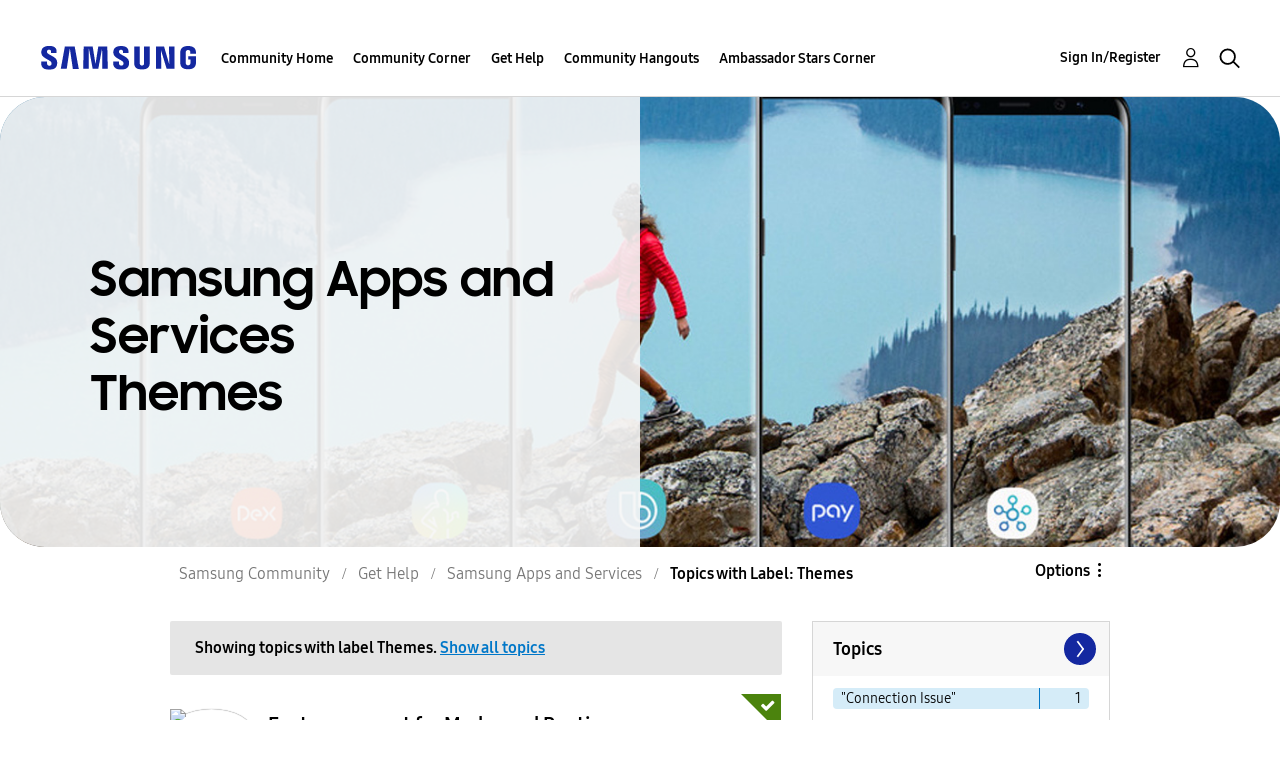

--- FILE ---
content_type: text/html;charset=UTF-8
request_url: https://us.community.samsung.com/t5/forums/filteredbylabelpage/board-id/get-help-services-bixby/label-name/themes/page/2
body_size: 39408
content:
<!DOCTYPE html><html prefix="og: http://ogp.me/ns#" dir="ltr" lang="en" class="no-js">
	<head>
	
	<title>
	Topics with Label: Themes - Samsung Community
</title>
	
	
	<!-- google search console -->
<meta name="google-site-verification" content="DUkWeBkLDOlU3VradC72YU6YmWpBQQ8hixcVFCr4FQ4" />
<!--/google search console -->
<link rel="icon" href='https://us.community.samsung.com/html/@D830A574AD6CD331F1A29BE9C4CCF9AF/assets/favicon.ico' type="image/x-icon">
<link rel="shortcut icon" href='https://us.community.samsung.com/html/@D830A574AD6CD331F1A29BE9C4CCF9AF/assets/favicon.ico' type="image/x-icon">
<!-- DEBUG Values: nodeType= board // redirectUrl: https://contents.samsungmembers.com/share/redirect.html?dl=activity/community/popup?categoryId=get-help-services-bixby&amp;src=weptoapp // showWebToAppBanner: true // isMobile: false // deviceBrand: robot // countryForCurrentUser: us // tlcId: us -->

	
	
	
	<meta content="width=device-width, initial-scale=1.0, user-scalable=yes" name="viewport"/><meta content="2025-12-11T08:06:04-08:00" itemprop="dateModified"/><meta content="text/html; charset=UTF-8" http-equiv="Content-Type"/><link href="https://us.community.samsung.com/t5/forums/filteredbylabelpage/board-id/get-help-services-bixby/label-name/themes/page/2" rel="canonical"/>
	<meta content="https://us.community.samsung.com/html/assets/Community%20banner.png" property="og:image"/><meta content="us.community.samsung.com" property="og:site_name"/><meta content="website" property="og:type"/><meta content="https://us.community.samsung.com/t5/forums/filteredbylabelpage/board-id/get-help-services-bixby/label-name/themes/page/2" property="og:url"/><meta content="" property="og:description"/><meta content="Samsung Apps and Services" property="og:title"/>
	
	
		<link class="lia-link-navigation hidden live-links" title="Samsung Apps and Services topics" type="application/rss+xml" rel="alternate" id="link" href="/ynzzy74688/rss/board?board.id=get-help-services-bixby"></link>
	
		<link class="lia-link-navigation hidden live-links" title="All Samsung Apps and Services posts" type="application/rss+xml" rel="alternate" id="link_0" href="/ynzzy74688/rss/boardmessages?board.id=get-help-services-bixby"></link>
	

	
	
	    
            	<link href="/skins/6763081/798e406d48344d103453cd8ef222f563/samsungsea.css" rel="stylesheet" type="text/css"/>
            
	

	
	
	
	
	

<script type="text/javascript" src="/t5/scripts/EAA19129A1248A19BBE86A06A73AF336/lia-scripts-head-min.js"></script><script language="javascript" type="text/javascript">
<!--
window.FileAPI = { jsPath: '/html/assets/js/vendor/ng-file-upload-shim/' };
LITHIUM.PrefetchData = {"Components":{},"commonResults":{}};
LITHIUM.DEBUG = false;
LITHIUM.CommunityJsonObject = {
  "Validation" : {
    "image.description" : {
      "min" : 0,
      "max" : 1000,
      "isoneof" : [ ],
      "type" : "string"
    },
    "tkb.toc_maximum_heading_level" : {
      "min" : 1,
      "max" : 6,
      "isoneof" : [ ],
      "type" : "integer"
    },
    "tkb.toc_heading_list_style" : {
      "min" : 0,
      "max" : 50,
      "isoneof" : [
        "disc",
        "circle",
        "square",
        "none"
      ],
      "type" : "string"
    },
    "blog.toc_maximum_heading_level" : {
      "min" : 1,
      "max" : 6,
      "isoneof" : [ ],
      "type" : "integer"
    },
    "tkb.toc_heading_indent" : {
      "min" : 5,
      "max" : 50,
      "isoneof" : [ ],
      "type" : "integer"
    },
    "blog.toc_heading_indent" : {
      "min" : 5,
      "max" : 50,
      "isoneof" : [ ],
      "type" : "integer"
    },
    "blog.toc_heading_list_style" : {
      "min" : 0,
      "max" : 50,
      "isoneof" : [
        "disc",
        "circle",
        "square",
        "none"
      ],
      "type" : "string"
    }
  },
  "User" : {
    "settings" : {
      "imageupload.legal_file_extensions" : "*.jpg;*.JPG;*.jpeg;*.JPEG;*.gif;*.GIF;*.png;*.PNG",
      "config.enable_avatar" : true,
      "integratedprofile.show_klout_score" : true,
      "layout.sort_view_by_last_post_date" : true,
      "layout.friendly_dates_enabled" : true,
      "profileplus.allow.anonymous.scorebox" : false,
      "tkb.message_sort_default" : "topicPublishDate",
      "layout.format_pattern_date" : "MM-dd-yyyy",
      "config.require_search_before_post" : "require",
      "isUserLinked" : false,
      "integratedprofile.cta_add_topics_dismissal_timestamp" : -1,
      "layout.message_body_image_max_size" : 1000,
      "profileplus.everyone" : false,
      "integratedprofile.cta_connect_wide_dismissal_timestamp" : -1,
      "blog.toc_maximum_heading_level" : "",
      "integratedprofile.hide_social_networks" : false,
      "blog.toc_heading_indent" : "",
      "contest.entries_per_page_num" : 20,
      "layout.messages_per_page_linear" : 30,
      "integratedprofile.cta_manage_topics_dismissal_timestamp" : -1,
      "profile.shared_profile_test_group" : false,
      "integratedprofile.cta_personalized_feed_dismissal_timestamp" : -1,
      "integratedprofile.curated_feed_size" : 10,
      "contest.one_kudo_per_contest" : false,
      "integratedprofile.enable_social_networks" : false,
      "integratedprofile.my_interests_dismissal_timestamp" : -1,
      "profile.language" : "en",
      "layout.friendly_dates_max_age_days" : 31,
      "layout.threading_order" : "thread_descending",
      "blog.toc_heading_list_style" : "disc",
      "useRecService" : false,
      "layout.module_welcome" : "<h2><b>Samsung Members Community<\/b><\/h2>\r\n<p><h4><b> Explore. Engage. Belong. <\/b><\/h4><\/p>\r\n<p>Be part of an experience that will help shape the future of innovation! Get involved, join in the discussion!<\/p>",
      "imageupload.max_uploaded_images_per_upload" : 100,
      "imageupload.max_uploaded_images_per_user" : 1000,
      "integratedprofile.connect_mode" : "",
      "tkb.toc_maximum_heading_level" : "",
      "tkb.toc_heading_list_style" : "disc",
      "sharedprofile.show_hovercard_score" : true,
      "config.search_before_post_scope" : "community",
      "tkb.toc_heading_indent" : "",
      "p13n.cta.recommendations_feed_dismissal_timestamp" : -1,
      "imageupload.max_file_size" : 5000,
      "layout.show_batch_checkboxes" : false,
      "integratedprofile.cta_connect_slim_dismissal_timestamp" : -1
    },
    "isAnonymous" : true,
    "policies" : {
      "image-upload.process-and-remove-exif-metadata" : true
    },
    "registered" : false,
    "emailRef" : "",
    "id" : -1,
    "login" : "Anonymous"
  },
  "Server" : {
    "communityPrefix" : "/ynzzy74688",
    "nodeChangeTimeStamp" : 1765483743052,
    "tapestryPrefix" : "/t5",
    "deviceMode" : "DESKTOP",
    "responsiveDeviceMode" : "DESKTOP",
    "membershipChangeTimeStamp" : "0",
    "version" : "25.3",
    "branch" : "25.3-release",
    "showTextKeys" : false
  },
  "Config" : {
    "phase" : "prod",
    "integratedprofile.cta.reprompt.delay" : 30,
    "profileplus.tracking" : {
      "profileplus.tracking.enable" : false,
      "profileplus.tracking.click.enable" : false,
      "profileplus.tracking.impression.enable" : false
    },
    "app.revision" : "2505141626-s6aebf80139-b103",
    "navigation.manager.community.structure.limit" : "1000"
  },
  "Activity" : {
    "Results" : [ ]
  },
  "NodeContainer" : {
    "viewHref" : "https://us.community.samsung.com/t5/Get-Help/ct-p/get-help",
    "description" : "",
    "id" : "get-help",
    "shortTitle" : "Get Help",
    "title" : "Get Help",
    "nodeType" : "category"
  },
  "Page" : {
    "skins" : [
      "samsungsea",
      "samsung_base_skin",
      "theme_support",
      "theme_base",
      "responsive_peak"
    ],
    "authUrls" : {
      "loginUrl" : "/t5/custom/page/page-id/SsoLoginPage?referer=https%3A%2F%2Fus.community.samsung.com%2Ft5%2Fforums%2Ffilteredbylabelpage%2Fboard-id%2Fget-help-services-bixby%2Flabel-name%2Fthemes%2Fpage%2F2",
      "loginUrlNotRegistered" : "/t5/custom/page/page-id/SsoLoginPage?redirectreason=notregistered&referer=https%3A%2F%2Fus.community.samsung.com%2Ft5%2Fforums%2Ffilteredbylabelpage%2Fboard-id%2Fget-help-services-bixby%2Flabel-name%2Fthemes%2Fpage%2F2",
      "loginUrlNotRegisteredDestTpl" : "/t5/custom/page/page-id/SsoLoginPage?redirectreason=notregistered&referer=%7B%7BdestUrl%7D%7D"
    },
    "name" : "ForumsFilteredByLabelPage",
    "rtl" : false,
    "object" : {
      "viewHref" : "/t5/Samsung-Apps-and-Services/bd-p/get-help-services-bixby",
      "id" : "get-help-services-bixby",
      "page" : "ForumsFilteredByLabelPage",
      "type" : "Board"
    }
  },
  "WebTracking" : {
    "Activities" : { },
    "path" : "Community:Samsung Community/Category:Samsung Community/Category:Get Help/Board:Samsung Apps and Services"
  },
  "Feedback" : {
    "targeted" : { }
  },
  "Seo" : {
    "markerEscaping" : {
      "pathElement" : {
        "prefix" : "@",
        "match" : "^[0-9][0-9]$"
      },
      "enabled" : false
    }
  },
  "TopLevelNode" : {
    "viewHref" : "https://us.community.samsung.com/t5/Samsung-Community/ct-p/us",
    "description" : "",
    "id" : "us",
    "shortTitle" : "Samsung Community",
    "title" : "Samsung Community",
    "nodeType" : "category"
  },
  "Community" : {
    "viewHref" : "https://us.community.samsung.com/",
    "integratedprofile.lang_code" : "en",
    "integratedprofile.country_code" : "US",
    "id" : "ynzzy74688",
    "shortTitle" : "Samsung Community",
    "title" : "Samsung Community"
  },
  "CoreNode" : {
    "conversationStyle" : "forum",
    "viewHref" : "https://us.community.samsung.com/t5/Samsung-Apps-and-Services/bd-p/get-help-services-bixby",
    "settings" : { },
    "description" : "",
    "id" : "get-help-services-bixby",
    "shortTitle" : "Samsung Apps and Services",
    "title" : "Samsung Apps and Services",
    "nodeType" : "Board",
    "ancestors" : [
      {
        "viewHref" : "https://us.community.samsung.com/t5/Get-Help/ct-p/get-help",
        "description" : "",
        "id" : "get-help",
        "shortTitle" : "Get Help",
        "title" : "Get Help",
        "nodeType" : "category"
      },
      {
        "viewHref" : "https://us.community.samsung.com/t5/Samsung-Community/ct-p/us",
        "description" : "",
        "id" : "us",
        "shortTitle" : "Samsung Community",
        "title" : "Samsung Community",
        "nodeType" : "category"
      },
      {
        "viewHref" : "https://us.community.samsung.com/",
        "description" : "",
        "id" : "ynzzy74688",
        "shortTitle" : "Samsung Community",
        "title" : "Samsung Community",
        "nodeType" : "Community"
      }
    ]
  }
};
LITHIUM.Components.RENDER_URL = "/t5/util/componentrenderpage/component-id/#{component-id}?render_behavior=raw";
LITHIUM.Components.ORIGINAL_PAGE_NAME = 'forums/FilteredByLabelPage';
LITHIUM.Components.ORIGINAL_PAGE_ID = 'ForumsFilteredByLabelPage';
LITHIUM.Components.ORIGINAL_PAGE_CONTEXT = '[base64]..';
LITHIUM.Css = {
  "BASE_DEFERRED_IMAGE" : "lia-deferred-image",
  "BASE_BUTTON" : "lia-button",
  "BASE_SPOILER_CONTAINER" : "lia-spoiler-container",
  "BASE_TABS_INACTIVE" : "lia-tabs-inactive",
  "BASE_TABS_ACTIVE" : "lia-tabs-active",
  "BASE_AJAX_REMOVE_HIGHLIGHT" : "lia-ajax-remove-highlight",
  "BASE_FEEDBACK_SCROLL_TO" : "lia-feedback-scroll-to",
  "BASE_FORM_FIELD_VALIDATING" : "lia-form-field-validating",
  "BASE_FORM_ERROR_TEXT" : "lia-form-error-text",
  "BASE_FEEDBACK_INLINE_ALERT" : "lia-panel-feedback-inline-alert",
  "BASE_BUTTON_OVERLAY" : "lia-button-overlay",
  "BASE_TABS_STANDARD" : "lia-tabs-standard",
  "BASE_AJAX_INDETERMINATE_LOADER_BAR" : "lia-ajax-indeterminate-loader-bar",
  "BASE_AJAX_SUCCESS_HIGHLIGHT" : "lia-ajax-success-highlight",
  "BASE_CONTENT" : "lia-content",
  "BASE_JS_HIDDEN" : "lia-js-hidden",
  "BASE_AJAX_LOADER_CONTENT_OVERLAY" : "lia-ajax-loader-content-overlay",
  "BASE_FORM_FIELD_SUCCESS" : "lia-form-field-success",
  "BASE_FORM_WARNING_TEXT" : "lia-form-warning-text",
  "BASE_FORM_FIELDSET_CONTENT_WRAPPER" : "lia-form-fieldset-content-wrapper",
  "BASE_AJAX_LOADER_OVERLAY_TYPE" : "lia-ajax-overlay-loader",
  "BASE_FORM_FIELD_ERROR" : "lia-form-field-error",
  "BASE_SPOILER_CONTENT" : "lia-spoiler-content",
  "BASE_FORM_SUBMITTING" : "lia-form-submitting",
  "BASE_EFFECT_HIGHLIGHT_START" : "lia-effect-highlight-start",
  "BASE_FORM_FIELD_ERROR_NO_FOCUS" : "lia-form-field-error-no-focus",
  "BASE_EFFECT_HIGHLIGHT_END" : "lia-effect-highlight-end",
  "BASE_SPOILER_LINK" : "lia-spoiler-link",
  "BASE_DISABLED" : "lia-link-disabled",
  "FACEBOOK_LOGOUT" : "lia-component-users-action-logout",
  "FACEBOOK_SWITCH_USER" : "lia-component-admin-action-switch-user",
  "BASE_FORM_FIELD_WARNING" : "lia-form-field-warning",
  "BASE_AJAX_LOADER_FEEDBACK" : "lia-ajax-loader-feedback",
  "BASE_AJAX_LOADER_OVERLAY" : "lia-ajax-loader-overlay",
  "BASE_LAZY_LOAD" : "lia-lazy-load"
};
LITHIUM.noConflict = true;
LITHIUM.useCheckOnline = false;
LITHIUM.RenderedScripts = [
  "jquery.iframe-shim-1.0.js",
  "jquery.lithium-selector-extensions.js",
  "UserListActual.js",
  "jquery.function-utils-1.0.js",
  "jquery.ajax-cache-response-1.0.js",
  "LiModernizr.js",
  "jquery.iframe-transport.js",
  "Dialog.js",
  "AjaxFeedback.js",
  "jquery.viewport-1.0.js",
  "jquery.delayToggle-1.0.js",
  "jquery.blockui.js",
  "jquery.fileupload.js",
  "NoConflict.js",
  "SpoilerToggle.js",
  "DynamicPager.js",
  "Text.js",
  "Namespace.js",
  "Auth.js",
  "json2.js",
  "HelpIcon.js",
  "jquery.css-data-1.0.js",
  "ActiveCast3.js",
  "jquery.autocomplete.js",
  "Lithium.js",
  "Globals.js",
  "MessageListActual.js",
  "PolyfillsAll.js",
  "jquery.ui.mouse.js",
  "Video.js",
  "jquery.tmpl-1.1.1.js",
  "prism.js",
  "jquery.ui.position.js",
  "Events.js",
  "jquery.effects.slide.js",
  "PartialRenderProxy.js",
  "DeferredImages.js",
  "jquery.ui.dialog.js",
  "Cache.js",
  "AjaxSupport.js",
  "OoyalaPlayer.js",
  "jquery.appear-1.1.1.js",
  "ValueSurveyLauncher.js",
  "Components.js",
  "ElementMethods.js",
  "jquery.effects.core.js",
  "Placeholder.js",
  "jquery.placeholder-2.0.7.js",
  "Throttle.js",
  "SearchForm.js",
  "jquery.hoverIntent-r6.js",
  "jquery.tools.tooltip-1.2.6.js",
  "Link.js",
  "ForceLithiumJQuery.js",
  "CustomEvent.js",
  "Forms.js",
  "jquery.ui.widget.js",
  "jquery.ui.resizable.js",
  "jquery.position-toggle-1.0.js",
  "UserNavigation2.js",
  "jquery.clone-position-1.0.js",
  "jquery.json-2.6.0.js",
  "jquery.scrollTo.js",
  "DataHandler.js",
  "DropDownMenu.js",
  "ResizeSensor.js",
  "AutoComplete.js",
  "Sandbox.js",
  "jquery.ui.draggable.js",
  "Tooltip.js",
  "jquery.js",
  "ElementQueries.js",
  "SearchAutoCompleteToggle.js",
  "DropDownMenuVisibilityHandler.js",
  "jquery.ui.core.js",
  "InformationBox.js",
  "Loader.js"
];// -->
</script><script type="text/javascript" src="/t5/scripts/D60EB96AE5FF670ED274F16ABB044ABD/lia-scripts-head-min.js"></script></head>
	<body class="lia-board lia-user-status-anonymous ForumsFilteredByLabelPage lia-body" id="lia-body">
	
	
	<div id="DE3-209-8" class="ServiceNodeInfoHeader">
</div>
	
	
	
	

	<div class="lia-page">
		<center>
			
				
					
	
	<div class="MinimumWidthContainer">
		<div class="min-width-wrapper">
			<div class="min-width">		
				
						<div class="lia-content">
                            
							
							
							
		
	<div class="lia-quilt lia-quilt-forums-filtered-by-label-page lia-quilt-layout-two-column-main-side lia-top-quilt">
	<div class="lia-quilt-row lia-quilt-row-header">
		<div class="lia-quilt-column lia-quilt-column-24 lia-quilt-column-single lia-quilt-column-common-header">
			<div class="lia-quilt-column-alley lia-quilt-column-alley-single">
	
		
			<div class="lia-quilt lia-quilt-header lia-quilt-layout-samsung-header lia-component-quilt-header">
	<div class="lia-quilt-row lia-quilt-row-main-row">
		<div class="lia-quilt-column lia-quilt-column-24 lia-quilt-column-single lia-quilt-column-main-header">
			<div class="lia-quilt-column-alley lia-quilt-column-alley-single">
	
		
			
<header class="samsung-global-nav-bar">
  <div class="samsung-global-nav-bar-wrapper">
    <div class="eyebrow">
        <ul>
        </ul>
    </div>
    <div class="main">
        <div class="logo">
        <a href="https://www.samsung.com/" title="Samsung"><img src="https://us.community.samsung.com/html/@9BDDAB48DF72C17736F7E7CDB412C6B6/assets/logo_samsung.svg" title="Samsung" /></a>
        </div>
        <div class="actions">
<nav class="samsung-global-nav-bar-menu" role="navigation">
    <span class="mobile-nav-button"></span>
    <ul>
        <li class="home-link show">
          <div>
            <a href="/t5/Samsung-Community/ct-p/us" title="Community Home">
              Community Home
            </a>
            <span class="indicator"></span>
        </li>
          <li class="has-children cols-4 depth-0">
            <div>
            <a href="/t5/Community-Corner/ct-p/Welcome-to-the-Community" title="Community Corner">Community Corner</a>
            <span class="indicator has-children"></span>
            </div>
              <ul class="depth-1" data-cols="4">
                  <li class="sub-header">
                    <a href="/t5/Guidelines/bg-p/Guidelines" title="Guidelines">Guidelines</a>
                  </li>
                  <li class="sub-header">
                    <a href="/t5/News-and-Announcements/bg-p/NewsandAnnouncements" title="News and Announcements">News and Announcements</a>
                  </li>
                  <li class="sub-header">
                    <a href="/t5/Welcome-Board/bg-p/WelcomeBoard" title="Welcome Board">Welcome Board</a>
                  </li>
                  <li class="sub-header">
                    <a href="/t5/Global-Content/bg-p/GlobalContent" title="Global Content">Global Content</a>
                  </li>
            </ul>
          </li>
          <li class="has-children cols-4 depth-0">
            <div>
            <a href="/t5/Get-Help/ct-p/get-help" title="Get Help">Get Help</a>
            <span class="indicator has-children"></span>
            </div>
              <ul class="depth-1" data-cols="4">


                  <li class="sub-header has-children">
                    <a href="/t5/Tips-Tricks/ct-p/Tips-and-Tricks" title="Tips &amp; Tricks">Tips &amp; Tricks</a>
                      <ul class="depth2">
                            <li><a href="/t5/Appliances/bg-p/TNT_Appliances">Appliances</a></li>
                            <li><a href="/t5/Mobile/bg-p/TNT_Mobile">Mobile</a></li>
                            <li><a href="/t5/TVs-More/bg-p/TNT_ConsumerElectronics">TVs &amp; More</a></li>
                            <li><a href="/t5/Community-Service/bg-p/TNT_Community">Community Service</a></li>
                            <li><a href="/t5/Galaxy-XR/bg-p/TNT_XR">Galaxy XR</a></li>
                          <li><a href="/t5/Tips-Tricks/ct-p/Tips-and-Tricks" title="View All" class="view-all">View All</a></li>
                      </ul>
                  </li>


                  <li class="sub-header has-children">
                    <a href="/t5/Phones/ct-p/phones" title="Phones">Phones</a>
                      <ul class="depth2">
                            <li><a href="/t5/Galaxy-S25/bd-p/GalaxyS25">Galaxy S25</a></li>
                            <li><a href="/t5/Galaxy-S24/bd-p/GalaxyS24">Galaxy S24</a></li>
                            <li><a href="/t5/Galaxy-S23/bd-p/GalaxyS23">Galaxy S23</a></li>
                            <li><a href="/t5/Galaxy-S22/bd-p/GalaxyS22">Galaxy S22</a></li>
                            <li><a href="/t5/Galaxy-Note-Phones/bd-p/get-help-phones-galaxy-note-phones">Galaxy Note Phones</a></li>
                          <li><a href="/t5/Phones/ct-p/phones" title="View All" class="view-all">View All</a></li>
                      </ul>
                  </li>


                  <li class="sub-header has-children">
                    <a href="/t5/Home-Appliances/ct-p/get-help-home-appliances" title="Home Appliances">Home Appliances</a>
                      <ul class="depth2">
                            <li><a href="/t5/Washers-and-Dryers/bd-p/get-help-home-appliances-washers-dryers">Washers and Dryers</a></li>
                            <li><a href="/t5/Kitchen-and-Family-Hub/bd-p/get-help-home-appliances-kitchen">Kitchen and Family Hub</a></li>
                      </ul>
                  </li>


                  <li class="sub-header has-children">
                    <a href="/t5/Wearables/ct-p/get-help-wearables" title="Wearables">Wearables</a>
                      <ul class="depth2">
                            <li><a href="/t5/Galaxy-Watch/bd-p/get-help-wearables-galaxy-watch">Galaxy Watch</a></li>
                            <li><a href="/t5/Galaxy-Buds/bd-p/get-help-galaxy-buds">Galaxy Buds</a></li>
                            <li><a href="/t5/Galaxy-Ring/bd-p/GalaxyRing">Galaxy Ring</a></li>
                      </ul>
                  </li>
                  <li class="sub-header">
                    <a href="/t5/Tablets/bd-p/get-help-tablets" title="Tablets">Tablets</a>
                  </li>
                  <li class="sub-header">
                    <a href="/t5/Galaxy-XR/bd-p/GalaxyXR" title="Galaxy XR">Galaxy XR</a>
                  </li>
                  <li class="sub-header">
                    <a href="/t5/Samsung-Apps-and-Services/bd-p/get-help-services-bixby" title="Samsung Apps and Services">Samsung Apps and Services</a>
                  </li>


                  <li class="sub-header has-children">
                    <a href="/t5/Home-Entertainment/ct-p/get-help-tvs" title="Home Entertainment">Home Entertainment</a>
                      <ul class="depth2">
                            <li><a href="/t5/QLED-and-The-Frame-TVs/bd-p/get-help-tvs-qled-and-frame">QLED and The Frame TVs</a></li>
                            <li><a href="/t5/LED-and-OLED-TVs/bd-p/get-help-tvs-hd-and-uhd-tvs">LED and OLED TVs</a></li>
                            <li><a href="/t5/Projectors-Other-TVs/bd-p/get-help-tvs-4k-8k-and-other-tvs">Projectors &amp; Other TVs</a></li>
                            <li><a href="/t5/Home-Theater/bd-p/get-help-home-theater">Home Theater</a></li>
                      </ul>
                  </li>


                  <li class="sub-header has-children">
                    <a href="/t5/Computing/ct-p/get-help-computing" title="Computing">Computing</a>
                      <ul class="depth2">
                            <li><a href="/t5/Computers/bd-p/get-help-computers-and-printers">Computers</a></li>
                            <li><a href="/t5/Monitors-and-Memory/bd-p/get-help-computing-monitors-and-memory">Monitors and Memory</a></li>
                      </ul>
                  </li>
            </ul>
          </li>
          <li class="has-children cols-4 depth-0">
            <div>
            <a href="/t5/Community-Hangouts/ct-p/groups" title="Community Hangouts">Community Hangouts</a>
            <span class="indicator has-children"></span>
            </div>
              <ul class="depth-1" data-cols="4">
                  <li class="sub-header">
                    <a href="/t5/Gaming/bd-p/groups-gamer" title="Gaming">Gaming</a>
                  </li>
                  <li class="sub-header">
                    <a href="/t5/Samsung-Foodies/bd-p/Samsung-Foodies" title="Samsung Foodies">Samsung Foodies</a>
                  </li>
                  <li class="sub-header">
                    <a href="/t5/Galaxy-Streamers/bd-p/GalaxyStreamers" title="Galaxy Streamers">Galaxy Streamers</a>
                  </li>
                  <li class="sub-header">
                    <a href="/t5/Samsung-Tidy-Talk/bd-p/Cleaning" title="Samsung Tidy Talk">Samsung Tidy Talk</a>
                  </li>
                  <li class="sub-header">
                    <a href="/t5/Samsung-Pets/bd-p/SamsungPets" title="Samsung Pets">Samsung Pets</a>
                  </li>
                  <li class="sub-header">
                    <a href="/t5/Galaxy-Gallery/bd-p/us-gg-general" title="Galaxy Gallery">Galaxy Gallery</a>
                  </li>
                  <li class="sub-header">
                    <a href="/t5/Use-it-Share-it/bg-p/UseItShareIt" title="Use it. Share it.">Use it. Share it.</a>
                  </li>
            </ul>
          </li>
          <li class="has-children cols-4 depth-0">
            <div>
            <a href="/t5/Ambassador-Stars-Corner/ct-p/Ambassador-Corner" title="Ambassador Stars Corner">Ambassador Stars Corner</a>
            <span class="indicator has-children"></span>
            </div>
              <ul class="depth-1" data-cols="4">
                  <li class="sub-header">
                    <a href="/t5/Talking-to-the-Stars/bd-p/talkingtothestars" title="Talking to the Stars">Talking to the Stars</a>
                  </li>
                  <li class="sub-header">
                    <a href="/t5/Unpack/bd-p/Samsung-Unpack" title="Unpack">Unpack</a>
                  </li>
            </ul>
          </li>
    </ul>
  </nav>            <div class="links">
                <ul>
                </ul>
            </div>
              <div class="search-inline"><div id="lia-searchformV3_819949eb96cfdf" class="SearchForm lia-search-form-wrapper lia-mode-default lia-component-common-widget-search-form">
	

	
		<div class="lia-inline-ajax-feedback">
			<div class="AjaxFeedback" id="ajaxfeedback_819949eb96cfdf"></div>
			
	

	

		</div>

	

	
		<div id="searchautocompletetoggle_819949eb96cfdf">	
	
		

	
		<div class="lia-inline-ajax-feedback">
			<div class="AjaxFeedback" id="ajaxfeedback_819949eb96cfdf_0"></div>
			
	

	

		</div>

	

	
			
            <form enctype="multipart/form-data" class="lia-form lia-form-inline SearchForm" action="https://us.community.samsung.com/t5/forums/filteredbylabelpage.searchformv3.form.form" method="post" id="form_819949eb96cfdf" name="form_819949eb96cfdf"><div class="t-invisible"><input value="board-id/get-help-services-bixby/label-name/themes/page/2" name="t:ac" type="hidden"></input><input value="search/contributions/page" name="t:cp" type="hidden"></input><input value="[base64]" name="lia-form-context" type="hidden"></input><input value="ForumsFilteredByLabelPage:board-id/get-help-services-bixby/label-name/themes/page/2:searchformv3.form:" name="liaFormContentKey" type="hidden"></input><input value="3g/X5bgqUKApgfXBz2vMmAClZI8=:H4sIAAAAAAAAALWSwU7CQBCGRxJOxBiJvoFeWxMlMRAPxAQ9NIhpPJvtspRq2627UwoXH8UnIL4EB2++gw/g1ZMH225BBBNbwNNm/tn8/zeTGb9DOarDqWRE0L5OuY/CsUJ0uC/1DrFZXXV6XHiDY00VtiB+6BLh4EgKqHFhayQgtM80JAGTKEY1jXLBXMfSLCKZ1rRikVBsOcztHpgMw+DwZlJ523/5LMGWAZU0l7tt4jGEqnFHBkR3iW/rZozj241hgLCrwi++w9cEbxYF7whOmZRmaHmOlHHS5Ll70vt4ei0BDIPoDBp5aRIHzJ7kMxuifIBHAIRtpZ4rdU3TxLMctcHI6eHF48VipiVD/yJNSatZy0xb6Yo2HaX4r+EqpyneW4VG2Fse4fboH/LUHJfQyukbSibmHRfqKf5Oos+vf2MJRYF9jj9WsFDPgBN9NeA/EopeeiB4N6Q477gszS49a6126bmiUv4vc7opQY4FAAA=" name="t:formdata" type="hidden"></input></div>
	
	

	

	

	
		<div class="lia-inline-ajax-feedback">
			<div class="AjaxFeedback" id="feedback_819949eb96cfdf"></div>
			
	

	

		</div>

	

	

	

	


	
	<input value="XpqPgVwxtznQaXGA785QrCwgxn7ZQ0QjKDaON5geBZ8." name="lia-action-token" type="hidden"></input>
	
	<input value="form_819949eb96cfdf" id="form_UIDform_819949eb96cfdf" name="form_UID" type="hidden"></input>
	<input value="" id="form_instance_keyform_819949eb96cfdf" name="form_instance_key" type="hidden"></input>
	
                

                
                    
                        <span class="lia-search-granularity-wrapper">
                            <select title="Search Granularity" class="lia-search-form-granularity search-granularity" aria-label="Search Granularity" id="searchGranularity_819949eb96cfdf" name="searchGranularity"><option title="All community" value="us|category">All community</option><option title="This category" value="get-help|category">This category</option><option title="This board" selected="selected" value="get-help-services-bixby|forum-board">This board</option><option title="Users" value="user|user">Users</option></select>
                        </span>
                    
                

                <span class="lia-search-input-wrapper">
                    <span class="lia-search-input-field">
                        <span class="lia-button-wrapper lia-button-wrapper-secondary lia-button-wrapper-searchForm-action"><input value="searchForm" name="submitContextX" type="hidden"></input><input class="lia-button lia-button-secondary lia-button-searchForm-action" value="Search" id="submitContext_819949eb96cfdf" name="submitContext" type="submit"></input></span>

                        <input placeholder="Search all content" aria-label="Search" title="Search" class="lia-form-type-text lia-autocomplete-input search-input lia-search-input-message" value="" id="messageSearchField_819949eb96cfdf_0" name="messageSearchField" type="text"></input>
                        <input placeholder="Search all content" aria-label="Search" title="Search" class="lia-form-type-text lia-autocomplete-input search-input lia-search-input-tkb-article lia-js-hidden" value="" id="messageSearchField_819949eb96cfdf_1" name="messageSearchField_0" type="text"></input>
                        

	
		<input placeholder="Enter a keyword to search within the users" ng-non-bindable="" title="Enter a user name or rank" class="lia-form-type-text UserSearchField lia-search-input-user search-input lia-js-hidden lia-autocomplete-input" aria-label="Enter a user name or rank" value="" id="userSearchField_819949eb96cfdf" name="userSearchField" type="text"></input>
	

	


                        <input placeholder="Enter a keyword to search within the private messages" title="Enter a search word" class="lia-form-type-text NoteSearchField lia-search-input-note search-input lia-js-hidden lia-autocomplete-input" aria-label="Enter a search word" value="" id="noteSearchField_819949eb96cfdf_0" name="noteSearchField" type="text"></input>
						<input title="Enter a search word" class="lia-form-type-text ProductSearchField lia-search-input-product search-input lia-js-hidden lia-autocomplete-input" aria-label="Enter a search word" value="" id="productSearchField_819949eb96cfdf" name="productSearchField" type="text"></input>
                        <input class="lia-as-search-action-id" name="as-search-action-id" type="hidden"></input>
                    </span>
                </span>
                

                <span class="lia-cancel-search">cancel</span>

                
            
</form>
		
			<div class="search-autocomplete-toggle-link lia-js-hidden">
				<span>
					<a class="lia-link-navigation auto-complete-toggle-on lia-link-ticket-post-action lia-component-search-action-enable-auto-complete" data-lia-action-token="e0ygDG8uq0qOGEvTyB16w7-vCJLvJoSDkTN-6ifyIsY." rel="nofollow" id="enableAutoComplete_819949eb96cfdf" href="https://us.community.samsung.com/t5/forums/filteredbylabelpage.enableautocomplete:enableautocomplete?t:ac=board-id/get-help-services-bixby/label-name/themes/page/2&amp;t:cp=action/contributions/searchactions">Turn on suggestions</a>					
					<span class="HelpIcon">
	<a class="lia-link-navigation help-icon lia-tooltip-trigger" role="button" aria-label="Help Icon" id="link_819949eb96cfdf" href="#"><span class="lia-img-icon-help lia-fa-icon lia-fa-help lia-fa" alt="Auto-suggest helps you quickly narrow down your search results by suggesting possible matches as you type." aria-label="Help Icon" role="img" id="display_819949eb96cfdf"></span></a><div role="alertdialog" class="lia-content lia-tooltip-pos-bottom-left lia-panel-tooltip-wrapper" id="link_819949eb96cfdf_0-tooltip-element"><div class="lia-tooltip-arrow"></div><div class="lia-panel-tooltip"><div class="content">Auto-suggest helps you quickly narrow down your search results by suggesting possible matches as you type.</div></div></div>
</span>
				</span>
			</div>
		

	

	

	
	
	
</div>
		
	<div class="spell-check-showing-result">
		Showing results for <span class="lia-link-navigation show-results-for-link lia-link-disabled" aria-disabled="true" id="showingResult_819949eb96cfdf"></span>
		

	</div>
	<div>
		
		<span class="spell-check-search-instead">
			Search instead for <a class="lia-link-navigation search-instead-for-link" rel="nofollow" id="searchInstead_819949eb96cfdf" href="#"></a>
		</span>

	</div>
	<div class="spell-check-do-you-mean lia-component-search-widget-spellcheck">
		Did you mean: <a class="lia-link-navigation do-you-mean-link" rel="nofollow" id="doYouMean_819949eb96cfdf" href="#"></a>
	</div>

	

	

	


	
</div></div>
        </div>
        <div class="header-user">
<a class="lia-link-navigation login-link lia-authentication-link lia-component-users-action-login" rel="nofollow" id="loginPageV2_819949ed4dc7b0" href="/t5/custom/page/page-id/SsoLoginPage?referer=https%3A%2F%2Fus.community.samsung.com%2Ft5%2Fforums%2Ffilteredbylabelpage%2Fboard-id%2Fget-help-services-bixby%2Flabel-name%2Fthemes%2Fpage%2F2">Sign In/Register</a>          <ul role="list" id="list_819949ed5260e7" class="lia-list-standard-inline UserNavigation lia-component-common-widget-user-navigation-modern">
	
			
	
		
			
		
			
		
			
		
			<li role="listitem"><a class="lia-link-navigation registration-link lia-component-users-action-registration" rel="nofollow" id="registrationPageV2_819949ed5260e7" href="/t5/custom/page/page-id/SsoLoginPage?referer=https%3A%2F%2Fus.community.samsung.com%2Ft5%2Fforums%2Ffilteredbylabelpage%2Fboard-id%2Fget-help-services-bixby%2Flabel-name%2Fthemes%2Fpage%2F2">Register</a></li>
		
			<li aria-hidden="true"><span class="separator lia-component-common-widget-user-nav-separator-character">·</span></li>
		
			
		
			
		
			<li role="listitem"><a class="lia-link-navigation login-link lia-authentication-link lia-component-users-action-login" rel="nofollow" id="loginPageV2_819949ed5260e7" href="/t5/custom/page/page-id/SsoLoginPage?referer=https%3A%2F%2Fus.community.samsung.com%2Ft5%2Fforums%2Ffilteredbylabelpage%2Fboard-id%2Fget-help-services-bixby%2Flabel-name%2Fthemes%2Fpage%2F2">Sign In/Register</a></li>
		
			
		
			<li aria-hidden="true"><span class="separator lia-component-common-widget-user-nav-separator-character">·</span></li>
		
			
		
			
		
			<li role="listitem"><a class="lia-link-navigation faq-link lia-component-help-action-faq" id="faqPage_819949ed5260e7" href="/t5/help/faqpage">Help</a></li>
		
			
		
			
		
	
	

		
</ul></div>
          <div class="header-search">
            <img src="/html/assets/Icon_Search_24px.svg" alt="search icon">
          </div>
        </div>
    </div>
</header>


		
	
	
</div>
		</div>
	</div><div class="lia-quilt-row lia-quilt-row-hero">
		<div class="lia-quilt-column lia-quilt-column-24 lia-quilt-column-single lia-quilt-column-hero">
			<div class="lia-quilt-column-alley lia-quilt-column-alley-single">
	
		
			


<div class="samsung-hero layout-banner split light background-image   split" style=background-image:url(&#39;https://us.community.samsung.com/html/@D3823ED8C9DDF9990C1DE1FD552738D2/assets/Get-Help_Bixby-and-Other-Services-(forum)-.jpg&#39;)>
    <section>
        <div class="samsung-hero-content split split light">
                    <h1 class="split ">Samsung Apps and Services<br/>Themes</h1>
                    <p></p>

        </div>
            <div class="samsung-hero-feature  no_search">
            </div>
    </section>
</div>


<style type="text/css">
.samsung-hero .lia-search-granularity-wrapper{
    display:none!important;
}
</style>



		
	
	
</div>
		</div>
	</div><div class="lia-quilt-row lia-quilt-row-breadcrumb">
		<div class="lia-quilt-column lia-quilt-column-24 lia-quilt-column-single lia-quilt-column-breadcrumb">
			<div class="lia-quilt-column-alley lia-quilt-column-alley-single">
	
		
			<div aria-label="breadcrumbs" role="navigation" class="BreadCrumb crumb-line lia-breadcrumb lia-component-common-widget-breadcrumb">
	<ul role="list" id="list" class="lia-list-standard-inline">
	
		
			<li class="lia-breadcrumb-node crumb">
				<a class="lia-link-navigation crumb-category lia-breadcrumb-category lia-breadcrumb-forum" id="link_1" href="/t5/Samsung-Community/ct-p/us">Samsung Community</a>
			</li>
			
				<li aria-hidden="true" class="lia-breadcrumb-seperator crumb-category lia-breadcrumb-category lia-breadcrumb-forum">
				  
          		  		<span class="separator">:</span>
          		  
				</li>
			
		
			<li class="lia-breadcrumb-node crumb">
				<a class="lia-link-navigation crumb-category lia-breadcrumb-category lia-breadcrumb-forum" id="link_2" href="/t5/Get-Help/ct-p/get-help">Get Help</a>
			</li>
			
				<li aria-hidden="true" class="lia-breadcrumb-seperator crumb-category lia-breadcrumb-category lia-breadcrumb-forum">
				  
          		  		<span class="separator">:</span>
          		  
				</li>
			
		
			<li class="lia-breadcrumb-node crumb">
				<a class="lia-link-navigation crumb-board lia-breadcrumb-board lia-breadcrumb-forum" id="link_3" href="/t5/Samsung-Apps-and-Services/bd-p/get-help-services-bixby">Samsung Apps and Services</a>
			</li>
			
				<li aria-hidden="true" class="lia-breadcrumb-seperator crumb-board lia-breadcrumb-board lia-breadcrumb-forum">
				  
          		  		<span class="separator">:</span>
          		  
				</li>
			
		
			<li class="lia-breadcrumb-node crumb final-crumb">
				<span class="lia-link-navigation child-thread lia-link-disabled" aria-disabled="true" id="link_4">Topics with Label: Themes</span>
			</li>
			
		
	
</ul>
</div>
		
			
    <div class="lia-menu-navigation-wrapper lia-js-hidden lia-menu-action lia-page-options lia-component-community-widget-page-options" id="actionMenuDropDown">	
	<div class="lia-menu-navigation">
		<div class="dropdown-default-item"><a title="Show option menu" class="lia-js-menu-opener default-menu-option lia-js-mouseover-menu lia-link-navigation" aria-expanded="false" role="button" aria-label="Options" id="dropDownLink" href="#">Options</a>
			<div class="dropdown-positioning">
				<div class="dropdown-positioning-static">
					
	<ul aria-label="Dropdown menu items" role="list" id="dropdownmenuitems" class="lia-menu-dropdown-items">
		

	
	
		
			
		
			
		
			
		
			<li role="listitem"><span class="lia-link-navigation mark-new-link lia-link-disabled lia-component-forums-action-mark-new" aria-disabled="true" id="markNew">Mark all as New</span></li>
		
			<li role="listitem"><span class="lia-link-navigation mark-read-link lia-link-disabled lia-component-forums-action-mark-read" aria-disabled="true" id="markRead">Mark all as Read</span></li>
		
			<li aria-hidden="true"><span class="lia-separator lia-component-common-widget-link-separator">
	<span class="lia-separator-post"></span>
	<span class="lia-separator-pre"></span>
</span></li>
		
			
		
			<li role="listitem"><span class="lia-link-navigation addBoardUserFloat lia-link-disabled lia-component-subscriptions-action-add-board-user-float" aria-disabled="true" id="addBoardUserFloat">Float this item to the top</span></li>
		
			
		
			<li role="listitem"><span class="lia-link-navigation addBoardUserEmailSubscription lia-link-disabled lia-component-subscriptions-action-add-board-user-email" aria-disabled="true" id="addBoardUserEmailSubscription">Subscribe</span></li>
		
			
		
			<li role="listitem"><span class="lia-link-navigation addBoardUserBookmark lia-link-disabled lia-component-subscriptions-action-add-board-user-bookmark" aria-disabled="true" id="addBoardUserBookmark">Bookmark</span></li>
		
			<li aria-hidden="true"><span class="lia-separator lia-component-common-widget-link-separator">
	<span class="lia-separator-post"></span>
	<span class="lia-separator-pre"></span>
</span></li>
		
			<li role="listitem"><a class="lia-link-navigation rss-board-link lia-component-rss-action-board" id="rssBoard" href="/ynzzy74688/rss/board?board.id=get-help-services-bixby">Subscribe to RSS Feed</a></li>
		
			
		
			
		
			
		
			
		
			
		
			
		
			
		
			
		
			
		
			
		
			
		
			
		
			
		
			
		
			
		
			
		
			
		
			
		
			
		
			
		
			
		
			
		
			
		
			
		
			
		
			
		
			
		
			
		
			
		
			
		
			
		
			
		
			
		
	
	


	</ul>

				</div>
			</div>
		</div>
	</div>
</div>

		
	
	
</div>
		</div>
	</div><div class="lia-quilt-row lia-quilt-row-feedback">
		<div class="lia-quilt-column lia-quilt-column-24 lia-quilt-column-single lia-quilt-column-feedback">
			<div class="lia-quilt-column-alley lia-quilt-column-alley-single lia-mark-empty">
	
		
			
	

	

		
	
	
</div>
		</div>
	</div>
</div>
		
	
	
</div>
		</div>
	</div><div class="lia-quilt-row lia-quilt-row-main">
		<div class="lia-quilt-column lia-quilt-column-16 lia-quilt-column-left lia-quilt-column-main-content">
			<div class="lia-quilt-column-alley lia-quilt-column-alley-left">
	
		
			
			<div class="FilteredByLabelName lia-panel-feedback-banner-note lia-component-label-filter">	
	<div class="lia-text">
		<span class="label-filtered-by-title">Showing topics with label <span class="label">Themes</span>.</span>
		
		<a class="lia-link-navigation remove-filter-link" id="link_5" href="/t5/Samsung-Apps-and-Services/bd-p/get-help-services-bixby">Show all topics</a>
	</div>
</div>
		
		
			
			<div id="messageList" class="MessageList lia-component-forums-widget-message-list">
	<span id="message-listmessageList"> </span>

	

	<div class="t-data-grid single-message-list" id="grid">

	

	

	<table role="presentation" class="lia-list-wide">
        <thead class="lia-table-head" id="columns"><tr><th scope="col" class="cMessageAuthorAvatarColumn lia-data-cell-secondary lia-data-cell-text t-first"><div class="lia-component-common-column-empty-cell"></div></th><th scope="col" class="cThreadInfoColumn lia-data-cell-secondary lia-data-cell-text"><div class="lia-component-common-column-empty-cell"></div></th><th scope="col" class="cRepliesCountColumn lia-data-cell-secondary lia-data-cell-text"><div class="lia-component-common-column-empty-cell"></div></th><th scope="col" class="cViewsCountColumn lia-data-cell-secondary lia-data-cell-text"><div class="lia-component-common-column-empty-cell"></div></th><th scope="col" class="triangletop lia-data-cell-secondary lia-data-cell-text"><div class="lia-component-common-column-empty-cell"></div></th></tr></thead>
        <tbody>
            <tr class="lia-list-row lia-row-odd lia-list-row-thread-readonly lia-list-row-thread-solved lia-js-data-messageUid-2529923 lia-js-data-messageRevision-1 t-first t-last"><td class="cMessageAuthorAvatarColumn lia-data-cell-secondary lia-data-cell-icon"><div class="UserAvatar lia-user-avatar lia-component-messages-column-message-author-avatar">
	
			
				<a class="UserAvatar lia-link-navigation" target="_self" id="link_6" href="/t5/user/viewprofilepage/user-id/36049398"><img class="lia-user-avatar-message" title="Matis0517" alt="Matis0517" id="display" src="/t5/image/serverpage/avatar-name/sa2/avatar-theme/candy/avatar-collection/Samsung_Custom_Avatars/avatar-display-size/message/version/2?xdesc=1.0"/>
					
				</a>
				
			
		
</div></td><td class="cThreadInfoColumn lia-data-cell-primary lia-data-cell-text"><div class="lia-component-messages-column-message-info">
    <div class="MessageSubjectCell">
	
			<div class="MessageSubject">

	

	
			<div class="MessageSubjectIcons ">
	
	<a class="lia-link-navigation verified-icon" id="link_7" href="/t5/Samsung-Apps-and-Services/Feature-request-for-Modes-and-Routines/m-p/2529923#M83296"><span class="lia-img-message-type-solved lia-fa-message lia-fa-type lia-fa-solved lia-fa" title="Solved!" alt="Solved!" aria-label="Solved!" role="img" id="display_0"></span></a>
	 
	
	
	
				
		<h2 itemprop="name" class="message-subject">
			<span class="lia-message-unread">
				
						<a class="page-link lia-link-navigation lia-custom-event" id="link_8" href="/t5/Samsung-Apps-and-Services/Feature-request-for-Modes-and-Routines/m-p/2529923">
							Feature request for Modes and Routines
							
						</a>
					
			</span>
		</h2>
	
			
	
	
	
	
	
</div>
		

	

	

	

	

	

	

	
			
					
				
		

	
</div>
		
</div>
    <div class="lia-info-area">
        <span class="lia-info-area-item">
            by <span class="UserName lia-user-name lia-user-rank-Constellation lia-component-common-widget-user-name">
				
		
		
			<a class="lia-link-navigation lia-page-link lia-user-name-link" style="color:#999999" target="_self" aria-label="View Profile of Matis0517" itemprop="url" id="link_819949f15ee067" href="https://us.community.samsung.com/t5/user/viewprofilepage/user-id/36049398"><span class="">Matis0517</span></a>
		
		
		
		
		
		
		
		
	
			</span> on <span class="DateTime lia-component-common-widget-date">
    

	
		
		
		<span class="local-date">‎03-17-2023</span>
	
		
		<span class="local-time">06:17 PM</span>
	
	

	
	
	
	
	
	
	
	
	
	
	
	
</span>
        </span>
        
            <span class="lia-dot-separator"></span>
            <span cssClass="lia-info-area-item" class="lia-info-area-item">
                Latest post on <span class="DateTime lia-component-common-widget-date">
    

	
		
		
		<span class="local-date">‎06-07-2023</span>
	
		
		<span class="local-time">01:09 PM</span>
	
	

	
	
	
	
	
	
	
	
	
	
	
	
</span> by <span class="UserName lia-user-name lia-user-rank-Samsung-Moderator lia-component-common-widget-user-name">
				
		<img class="lia-user-rank-icon lia-user-rank-icon-left" title="Samsung Moderator" alt="Samsung Moderator" id="display_819949f200cb57" src="/i/rank_icons/moderator.gif"/>
		
			<a class="lia-link-navigation lia-page-link lia-user-name-link" style="color:#CC5500" target="_self" aria-label="View Profile of SamsungSay" itemprop="url" id="link_819949f200cb57" href="https://us.community.samsung.com/t5/user/viewprofilepage/user-id/29827718"><span class="login-bold">SamsungSay</span></a>
		
		
		
		
		
		
		
		
	
			</span>
            </span>
        
        
    </div>
    
    <div class="lia-stats-area">
        <span class="lia-stats-area-item">
            <span class="lia-message-stats-count">2</span><span class="lia-message-stats-label"> Replies</span>
        </span>
        <span class="lia-dot-separator"></span>
        <span class="lia-stats-area-item">
            <span class="lia-message-stats-count">3290</span>
            <span class="lia-message-stats-label">
                Views
            </span>
        </span>
    </div>
</div></td><td class="cRepliesCountColumn lia-data-cell-secondary lia-data-cell-integer"><div class="lia-component-messages-column-message-replies-count">
    
            
        <span class="lia-message-stats-count">2</span> Replies
    
        
    
</div></td><td class="cViewsCountColumn lia-data-cell-secondary lia-data-cell-integer"><div class="lia-component-messages-column-message-views-count">
    <span class="lia-message-stats-count">3290</span>
    Views
</div></td><td class="triangletop lia-data-cell-secondary lia-data-cell-icon"><div class="lia-component-common-column-empty-cell"></div></td></tr>
        </tbody>
    </table>

	

	

    
</div>

	
</div>
			<div class="lia-menu-bar lia-menu-bar-bottom bottom-block lia-component-post-list">
	<div class="lia-decoration-border-menu-bar">
		<div class="lia-decoration-border-menu-bar-top">
			<div> </div>
		</div>
		<div class="lia-decoration-border-menu-bar-content">
			<div>
				
				<div class="lia-menu-bar-buttons">
					
				</div>
				
					
						
		
	
					
				
				
			</div>
		</div>
		<div class="lia-decoration-border-menu-bar-bottom">
			<div> </div>
		</div>
	</div>
</div>
		
		
	
	
</div>
		</div><div class="lia-quilt-column lia-quilt-column-08 lia-quilt-column-right lia-quilt-column-side-content">
			<div class="lia-quilt-column-alley lia-quilt-column-alley-right">
	
		
			<div class="lia-panel lia-panel-standard LabelsTaplet Chrome lia-component-labels-widget-labels-list"><div class="lia-decoration-border"><div class="lia-decoration-border-top"><div> </div></div><div class="lia-decoration-border-content"><div><div class="lia-panel-heading-bar-wrapper"><div class="lia-panel-heading-bar"><span aria-level="3" role="heading" class="lia-panel-heading-bar-title">Topics</span></div></div><div class="lia-panel-content-wrapper"><div class="lia-panel-content">
	
	
	<div id="labelsTaplet">
		
				
		
				<div class="BlogLabelsTaplet">
					<div class="LabelsList" id="list_0">
	<ul role="list" id="list_1" class="lia-list-standard">
	
		
			<li class="label even-row">
				
					
						<a class="label-link lia-link-navigation" aria-label="Filter Topics with Label: &quot;Connection Issue&quot;" id="link_9" href="https://us.community.samsung.com/t5/forums/filteredbylabelpage/board-id/get-help-services-bixby/label-name/%22connection%20issue%22">&quot;Connection Issue&quot;<wbr /></a>
						
							<span class="label-count">1</span>
						
					
				
			</li>
			
		
			<li class="label odd-row">
				
					
						<a class="label-link lia-link-navigation" aria-label="Filter Topics with Label: &quot;firmware bugs&quot;" id="link_10" href="https://us.community.samsung.com/t5/forums/filteredbylabelpage/board-id/get-help-services-bixby/label-name/%22firmware%20bugs%22">&quot;firmware bugs&quot;<wbr /></a>
						
							<span class="label-count">1</span>
						
					
				
			</li>
			
		
			<li class="label even-row">
				
					
						<a class="label-link lia-link-navigation" aria-label="Filter Topics with Label: &quot;Microsoft Edge&quot;" id="link_11" href="https://us.community.samsung.com/t5/forums/filteredbylabelpage/board-id/get-help-services-bixby/label-name/%22microsoft%20edge%22">&quot;Microsoft Edge&quot;<wbr /></a>
						
							<span class="label-count">1</span>
						
					
				
			</li>
			
		
			<li class="label odd-row">
				
					
						<a class="label-link lia-link-navigation" aria-label="Filter Topics with Label: &quot;Samsung health" id="link_12" href="https://us.community.samsung.com/t5/forums/filteredbylabelpage/board-id/get-help-services-bixby/label-name/%22samsung%20health">&quot;Samsung health<wbr /></a>
						
							<span class="label-count">4</span>
						
					
				
			</li>
			
		
			<li class="label even-row">
				
					
						<a class="label-link lia-link-navigation" aria-label="Filter Topics with Label: &quot;Samsung health&quot;" id="link_13" href="https://us.community.samsung.com/t5/forums/filteredbylabelpage/board-id/get-help-services-bixby/label-name/%22samsung%20health%22">&quot;Samsung health&quot;<wbr /></a>
						
							<span class="label-count">5</span>
						
					
				
			</li>
			
		
			<li class="label odd-row">
				
					
						<a class="label-link lia-link-navigation" aria-label="Filter Topics with Label: &quot;Samsung watch&quot;" id="link_14" href="https://us.community.samsung.com/t5/forums/filteredbylabelpage/board-id/get-help-services-bixby/label-name/%22samsung%20watch%22">&quot;Samsung watch&quot;<wbr /></a>
						
							<span class="label-count">2</span>
						
					
				
			</li>
			
		
			<li class="label even-row">
				
					
						<a class="label-link lia-link-navigation" aria-label="Filter Topics with Label: &quot;Smart TVs&quot;" id="link_15" href="https://us.community.samsung.com/t5/forums/filteredbylabelpage/board-id/get-help-services-bixby/label-name/%22smart%20tvs%22">&quot;Smart TVs&quot;<wbr /></a>
						
							<span class="label-count">1</span>
						
					
				
			</li>
			
		
			<li class="label odd-row">
				
					
						<a class="label-link lia-link-navigation" aria-label="Filter Topics with Label: &quot;SmartSwitch&quot; &quot;SmartSwitch Error&quot;" id="link_16" href="https://us.community.samsung.com/t5/forums/filteredbylabelpage/board-id/get-help-services-bixby/label-name/%22smartswitch%22%20%22smartswitch%20error%22">&quot;SmartSwitch&quot; &quot;SmartSwitch Error&quot;<wbr /></a>
						
							<span class="label-count">1</span>
						
					
				
			</li>
			
		
			<li class="label even-row">
				
					
						<a class="label-link lia-link-navigation" aria-label="Filter Topics with Label: &quot;UHD TV REMOTE PROBLEMS&quot;" id="link_17" href="https://us.community.samsung.com/t5/forums/filteredbylabelpage/board-id/get-help-services-bixby/label-name/%22uhd%20tv%20remote%20problems%22">&quot;UHD TV REMOTE PROBLEMS&quot;<wbr /></a>
						
							<span class="label-count">1</span>
						
					
				
			</li>
			
		
			<li class="label odd-row">
				
					
						<a class="label-link lia-link-navigation" aria-label="Filter Topics with Label: 10 bit" id="link_18" href="https://us.community.samsung.com/t5/forums/filteredbylabelpage/board-id/get-help-services-bixby/label-name/10%20bit">10 bit<wbr /></a>
						
							<span class="label-count">1</span>
						
					
				
			</li>
			
		
			<li class="label even-row">
				
					
						<a class="label-link lia-link-navigation" aria-label="Filter Topics with Label: 15 cent charge" id="link_19" href="https://us.community.samsung.com/t5/forums/filteredbylabelpage/board-id/get-help-services-bixby/label-name/15%20cent%20charge">15 cent charge<wbr /></a>
						
							<span class="label-count">1</span>
						
					
				
			</li>
			
		
			<li class="label odd-row">
				
					
						<a class="label-link lia-link-navigation" aria-label="Filter Topics with Label: 2022" id="link_20" href="https://us.community.samsung.com/t5/forums/filteredbylabelpage/board-id/get-help-services-bixby/label-name/2022">2022<wbr /></a>
						
							<span class="label-count">1</span>
						
					
				
			</li>
			
		
			<li class="label even-row">
				
					
						<a class="label-link lia-link-navigation" aria-label="Filter Topics with Label: 2024" id="link_21" href="https://us.community.samsung.com/t5/forums/filteredbylabelpage/board-id/get-help-services-bixby/label-name/2024">2024<wbr /></a>
						
							<span class="label-count">2</span>
						
					
				
			</li>
			
		
			<li class="label odd-row">
				
					
						<a class="label-link lia-link-navigation" aria-label="Filter Topics with Label: 3rd party apps" id="link_22" href="https://us.community.samsung.com/t5/forums/filteredbylabelpage/board-id/get-help-services-bixby/label-name/3rd%20party%20apps">3rd party apps<wbr /></a>
						
							<span class="label-count">3</span>
						
					
				
			</li>
			
		
			<li class="label even-row">
				
					
						<a class="label-link lia-link-navigation" aria-label="Filter Topics with Label: @Samsung_pass" id="link_23" href="https://us.community.samsung.com/t5/forums/filteredbylabelpage/board-id/get-help-services-bixby/label-name/%40samsung_pass">@Samsung_pass<wbr /></a>
						
							<span class="label-count">2</span>
						
					
				
			</li>
			
		
			<li class="label odd-row">
				
					
						<a class="label-link lia-link-navigation" aria-label="Filter Topics with Label: A.I." id="link_24" href="https://us.community.samsung.com/t5/forums/filteredbylabelpage/board-id/get-help-services-bixby/label-name/a.i.">A.I.<wbr /></a>
						
							<span class="label-count">1</span>
						
					
				
			</li>
			
		
			<li class="label even-row">
				
					
						<a class="label-link lia-link-navigation" aria-label="Filter Topics with Label: accent" id="link_25" href="https://us.community.samsung.com/t5/forums/filteredbylabelpage/board-id/get-help-services-bixby/label-name/accent">accent<wbr /></a>
						
							<span class="label-count">1</span>
						
					
				
			</li>
			
		
			<li class="label odd-row">
				
					
						<a class="label-link lia-link-navigation" aria-label="Filter Topics with Label: accesibility" id="link_26" href="https://us.community.samsung.com/t5/forums/filteredbylabelpage/board-id/get-help-services-bixby/label-name/accesibility">accesibility<wbr /></a>
						
							<span class="label-count">1</span>
						
					
				
			</li>
			
		
			<li class="label even-row">
				
					
						<a class="label-link lia-link-navigation" aria-label="Filter Topics with Label: accessibility" id="link_27" href="https://us.community.samsung.com/t5/forums/filteredbylabelpage/board-id/get-help-services-bixby/label-name/accessibility">accessibility<wbr /></a>
						
							<span class="label-count">2</span>
						
					
				
			</li>
			
		
			<li class="label odd-row">
				
					
						<a class="label-link lia-link-navigation" aria-label="Filter Topics with Label: account" id="link_28" href="https://us.community.samsung.com/t5/forums/filteredbylabelpage/board-id/get-help-services-bixby/label-name/account">account<wbr /></a>
						
							<span class="label-count">1</span>
						
					
				
			</li>
			
		
			<li class="label even-row">
				
					
						<a class="label-link lia-link-navigation" aria-label="Filter Topics with Label: Accounts" id="link_29" href="https://us.community.samsung.com/t5/forums/filteredbylabelpage/board-id/get-help-services-bixby/label-name/accounts">Accounts<wbr /></a>
						
							<span class="label-count">3</span>
						
					
				
			</li>
			
		
			<li class="label odd-row">
				
					
						<a class="label-link lia-link-navigation" aria-label="Filter Topics with Label: across devices" id="link_30" href="https://us.community.samsung.com/t5/forums/filteredbylabelpage/board-id/get-help-services-bixby/label-name/across%20devices">across devices<wbr /></a>
						
							<span class="label-count">1</span>
						
					
				
			</li>
			
		
			<li class="label even-row">
				
					
						<a class="label-link lia-link-navigation" aria-label="Filter Topics with Label: Activities" id="link_31" href="https://us.community.samsung.com/t5/forums/filteredbylabelpage/board-id/get-help-services-bixby/label-name/activities">Activities<wbr /></a>
						
							<span class="label-count">1</span>
						
					
				
			</li>
			
		
			<li class="label odd-row">
				
					
						<a class="label-link lia-link-navigation" aria-label="Filter Topics with Label: ADD PHOTO" id="link_32" href="https://us.community.samsung.com/t5/forums/filteredbylabelpage/board-id/get-help-services-bixby/label-name/add%20photo">ADD PHOTO<wbr /></a>
						
							<span class="label-count">1</span>
						
					
				
			</li>
			
		
			<li class="label even-row">
				
					
						<a class="label-link lia-link-navigation" aria-label="Filter Topics with Label: Advertising" id="link_33" href="https://us.community.samsung.com/t5/forums/filteredbylabelpage/board-id/get-help-services-bixby/label-name/advertising">Advertising<wbr /></a>
						
							<span class="label-count">1</span>
						
					
				
			</li>
			
		
			<li class="label odd-row">
				
					
						<a class="label-link lia-link-navigation" aria-label="Filter Topics with Label: After Update" id="link_34" href="https://us.community.samsung.com/t5/forums/filteredbylabelpage/board-id/get-help-services-bixby/label-name/after%20update">After Update<wbr /></a>
						
							<span class="label-count">3</span>
						
					
				
			</li>
			
		
			<li class="label even-row">
				
					
						<a class="label-link lia-link-navigation" aria-label="Filter Topics with Label: Ai" id="link_35" href="https://us.community.samsung.com/t5/forums/filteredbylabelpage/board-id/get-help-services-bixby/label-name/ai">Ai<wbr /></a>
						
							<span class="label-count">1</span>
						
					
				
			</li>
			
		
			<li class="label odd-row">
				
					
						<a class="label-link lia-link-navigation" aria-label="Filter Topics with Label: Airplane mode" id="link_36" href="https://us.community.samsung.com/t5/forums/filteredbylabelpage/board-id/get-help-services-bixby/label-name/airplane%20mode">Airplane mode<wbr /></a>
						
							<span class="label-count">1</span>
						
					
				
			</li>
			
		
			<li class="label even-row">
				
					
						<a class="label-link lia-link-navigation" aria-label="Filter Topics with Label: Alarm" id="link_37" href="https://us.community.samsung.com/t5/forums/filteredbylabelpage/board-id/get-help-services-bixby/label-name/alarm">Alarm<wbr /></a>
						
							<span class="label-count">2</span>
						
					
				
			</li>
			
		
			<li class="label odd-row">
				
					
						<a class="label-link lia-link-navigation" aria-label="Filter Topics with Label: allowed contacts" id="link_38" href="https://us.community.samsung.com/t5/forums/filteredbylabelpage/board-id/get-help-services-bixby/label-name/allowed%20contacts">allowed contacts<wbr /></a>
						
							<span class="label-count">1</span>
						
					
				
			</li>
			
		
			<li class="label even-row">
				
					
						<a class="label-link lia-link-navigation" aria-label="Filter Topics with Label: Alphetically apps" id="link_39" href="https://us.community.samsung.com/t5/forums/filteredbylabelpage/board-id/get-help-services-bixby/label-name/alphetically%20apps">Alphetically apps<wbr /></a>
						
							<span class="label-count">1</span>
						
					
				
			</li>
			
		
			<li class="label odd-row">
				
					
						<a class="label-link lia-link-navigation" aria-label="Filter Topics with Label: android" id="link_40" href="https://us.community.samsung.com/t5/forums/filteredbylabelpage/board-id/get-help-services-bixby/label-name/android">android<wbr /></a>
						
							<span class="label-count">2</span>
						
					
				
			</li>
			
		
			<li class="label even-row">
				
					
						<a class="label-link lia-link-navigation" aria-label="Filter Topics with Label: anti-theft" id="link_41" href="https://us.community.samsung.com/t5/forums/filteredbylabelpage/board-id/get-help-services-bixby/label-name/anti-theft">anti-theft<wbr /></a>
						
							<span class="label-count">1</span>
						
					
				
			</li>
			
		
			<li class="label odd-row">
				
					
						<a class="label-link lia-link-navigation" aria-label="Filter Topics with Label: app" id="link_42" href="https://us.community.samsung.com/t5/forums/filteredbylabelpage/board-id/get-help-services-bixby/label-name/app">app<wbr /></a>
						
							<span class="label-count">3</span>
						
					
				
			</li>
			
		
			<li class="label even-row">
				
					
						<a class="label-link lia-link-navigation" aria-label="Filter Topics with Label: App crashing" id="link_43" href="https://us.community.samsung.com/t5/forums/filteredbylabelpage/board-id/get-help-services-bixby/label-name/app%20crashing">App crashing<wbr /></a>
						
							<span class="label-count">2</span>
						
					
				
			</li>
			
		
			<li class="label odd-row">
				
					
						<a class="label-link lia-link-navigation" aria-label="Filter Topics with Label: APP issues" id="link_44" href="https://us.community.samsung.com/t5/forums/filteredbylabelpage/board-id/get-help-services-bixby/label-name/app%20issues">APP issues<wbr /></a>
						
							<span class="label-count">2</span>
						
					
				
			</li>
			
		
			<li class="label even-row">
				
					
						<a class="label-link lia-link-navigation" aria-label="Filter Topics with Label: App Launching" id="link_45" href="https://us.community.samsung.com/t5/forums/filteredbylabelpage/board-id/get-help-services-bixby/label-name/app%20launching">App Launching<wbr /></a>
						
							<span class="label-count">1</span>
						
					
				
			</li>
			
		
			<li class="label odd-row">
				
					
						<a class="label-link lia-link-navigation" aria-label="Filter Topics with Label: App list" id="link_46" href="https://us.community.samsung.com/t5/forums/filteredbylabelpage/board-id/get-help-services-bixby/label-name/app%20list">App list<wbr /></a>
						
							<span class="label-count">1</span>
						
					
				
			</li>
			
		
			<li class="label even-row">
				
					
						<a class="label-link lia-link-navigation" aria-label="Filter Topics with Label: App notification Icons" id="link_47" href="https://us.community.samsung.com/t5/forums/filteredbylabelpage/board-id/get-help-services-bixby/label-name/app%20notification%20icons">App notification Icons<wbr /></a>
						
							<span class="label-count">1</span>
						
					
				
			</li>
			
		
			<li class="label odd-row">
				
					
						<a class="label-link lia-link-navigation" aria-label="Filter Topics with Label: App Notification Settings" id="link_48" href="https://us.community.samsung.com/t5/forums/filteredbylabelpage/board-id/get-help-services-bixby/label-name/app%20notification%20settings">App Notification Settings<wbr /></a>
						
							<span class="label-count">1</span>
						
					
				
			</li>
			
		
			<li class="label even-row">
				
					
						<a class="label-link lia-link-navigation" aria-label="Filter Topics with Label: App notifications" id="link_49" href="https://us.community.samsung.com/t5/forums/filteredbylabelpage/board-id/get-help-services-bixby/label-name/app%20notifications">App notifications<wbr /></a>
						
							<span class="label-count">1</span>
						
					
				
			</li>
			
		
			<li class="label odd-row">
				
					
						<a class="label-link lia-link-navigation" aria-label="Filter Topics with Label: app permissions" id="link_50" href="https://us.community.samsung.com/t5/forums/filteredbylabelpage/board-id/get-help-services-bixby/label-name/app%20permissions">app permissions<wbr /></a>
						
							<span class="label-count">1</span>
						
					
				
			</li>
			
		
			<li class="label even-row">
				
					
						<a class="label-link lia-link-navigation" aria-label="Filter Topics with Label: app request" id="link_51" href="https://us.community.samsung.com/t5/forums/filteredbylabelpage/board-id/get-help-services-bixby/label-name/app%20request">app request<wbr /></a>
						
							<span class="label-count">1</span>
						
					
				
			</li>
			
		
			<li class="label odd-row">
				
					
						<a class="label-link lia-link-navigation" aria-label="Filter Topics with Label: app settings" id="link_52" href="https://us.community.samsung.com/t5/forums/filteredbylabelpage/board-id/get-help-services-bixby/label-name/app%20settings">app settings<wbr /></a>
						
							<span class="label-count">1</span>
						
					
				
			</li>
			
		
			<li class="label even-row">
				
					
						<a class="label-link lia-link-navigation" aria-label="Filter Topics with Label: Apple" id="link_53" href="https://us.community.samsung.com/t5/forums/filteredbylabelpage/board-id/get-help-services-bixby/label-name/apple">Apple<wbr /></a>
						
							<span class="label-count">1</span>
						
					
				
			</li>
			
		
			<li class="label odd-row">
				
					
						<a class="label-link lia-link-navigation" aria-label="Filter Topics with Label: Apps" id="link_54" href="https://us.community.samsung.com/t5/forums/filteredbylabelpage/board-id/get-help-services-bixby/label-name/apps">Apps<wbr /></a>
						
							<span class="label-count">2</span>
						
					
				
			</li>
			
		
			<li class="label even-row">
				
					
						<a class="label-link lia-link-navigation" aria-label="Filter Topics with Label: apps not working" id="link_55" href="https://us.community.samsung.com/t5/forums/filteredbylabelpage/board-id/get-help-services-bixby/label-name/apps%20not%20working">apps not working<wbr /></a>
						
							<span class="label-count">1</span>
						
					
				
			</li>
			
		
			<li class="label odd-row">
				
					
						<a class="label-link lia-link-navigation" aria-label="Filter Topics with Label: apps tray" id="link_56" href="https://us.community.samsung.com/t5/forums/filteredbylabelpage/board-id/get-help-services-bixby/label-name/apps%20tray">apps tray<wbr /></a>
						
							<span class="label-count">1</span>
						
					
				
			</li>
			
		
			<li class="label even-row">
				
					
						<a class="label-link lia-link-navigation" aria-label="Filter Topics with Label: ar emoji" id="link_57" href="https://us.community.samsung.com/t5/forums/filteredbylabelpage/board-id/get-help-services-bixby/label-name/ar%20emoji">ar emoji<wbr /></a>
						
							<span class="label-count">1</span>
						
					
				
			</li>
			
		
			<li class="label odd-row">
				
					
						<a class="label-link lia-link-navigation" aria-label="Filter Topics with Label: art mode" id="link_58" href="https://us.community.samsung.com/t5/forums/filteredbylabelpage/board-id/get-help-services-bixby/label-name/art%20mode">art mode<wbr /></a>
						
							<span class="label-count">1</span>
						
					
				
			</li>
			
		
			<li class="label even-row lia-js-hidden">
				
					
						<a class="label-link lia-link-navigation" aria-label="Filter Topics with Label: arzone" id="link_59" href="https://us.community.samsung.com/t5/forums/filteredbylabelpage/board-id/get-help-services-bixby/label-name/arzone">arzone<wbr /></a>
						
							<span class="label-count">1</span>
						
					
				
			</li>
			
		
			<li class="label odd-row lia-js-hidden">
				
					
						<a class="label-link lia-link-navigation" aria-label="Filter Topics with Label: ASHP" id="link_60" href="https://us.community.samsung.com/t5/forums/filteredbylabelpage/board-id/get-help-services-bixby/label-name/ashp">ASHP<wbr /></a>
						
							<span class="label-count">1</span>
						
					
				
			</li>
			
		
			<li class="label even-row lia-js-hidden">
				
					
						<a class="label-link lia-link-navigation" aria-label="Filter Topics with Label: at&amp;t" id="link_61" href="https://us.community.samsung.com/t5/forums/filteredbylabelpage/board-id/get-help-services-bixby/label-name/at%26t">at&amp;t<wbr /></a>
						
							<span class="label-count">1</span>
						
					
				
			</li>
			
		
			<li class="label odd-row lia-js-hidden">
				
					
						<a class="label-link lia-link-navigation" aria-label="Filter Topics with Label: autofill" id="link_62" href="https://us.community.samsung.com/t5/forums/filteredbylabelpage/board-id/get-help-services-bixby/label-name/autofill">autofill<wbr /></a>
						
							<span class="label-count">2</span>
						
					
				
			</li>
			
		
			<li class="label even-row lia-js-hidden">
				
					
						<a class="label-link lia-link-navigation" aria-label="Filter Topics with Label: automation" id="link_63" href="https://us.community.samsung.com/t5/forums/filteredbylabelpage/board-id/get-help-services-bixby/label-name/automation">automation<wbr /></a>
						
							<span class="label-count">1</span>
						
					
				
			</li>
			
		
			<li class="label odd-row lia-js-hidden">
				
					
						<a class="label-link lia-link-navigation" aria-label="Filter Topics with Label: baby" id="link_64" href="https://us.community.samsung.com/t5/forums/filteredbylabelpage/board-id/get-help-services-bixby/label-name/baby">baby<wbr /></a>
						
							<span class="label-count">1</span>
						
					
				
			</li>
			
		
			<li class="label even-row lia-js-hidden">
				
					
						<a class="label-link lia-link-navigation" aria-label="Filter Topics with Label: Backup" id="link_65" href="https://us.community.samsung.com/t5/forums/filteredbylabelpage/board-id/get-help-services-bixby/label-name/backup">Backup<wbr /></a>
						
							<span class="label-count">3</span>
						
					
				
			</li>
			
		
			<li class="label odd-row lia-js-hidden">
				
					
						<a class="label-link lia-link-navigation" aria-label="Filter Topics with Label: Backup issue" id="link_66" href="https://us.community.samsung.com/t5/forums/filteredbylabelpage/board-id/get-help-services-bixby/label-name/backup%20issue">Backup issue<wbr /></a>
						
							<span class="label-count">1</span>
						
					
				
			</li>
			
		
			<li class="label even-row lia-js-hidden">
				
					
						<a class="label-link lia-link-navigation" aria-label="Filter Topics with Label: Backup messages from messaging app" id="link_67" href="https://us.community.samsung.com/t5/forums/filteredbylabelpage/board-id/get-help-services-bixby/label-name/backup%20messages%20from%20messaging%20app">Backup messages from messaging app<wbr /></a>
						
							<span class="label-count">1</span>
						
					
				
			</li>
			
		
			<li class="label odd-row lia-js-hidden">
				
					
						<a class="label-link lia-link-navigation" aria-label="Filter Topics with Label: ban" id="link_68" href="https://us.community.samsung.com/t5/forums/filteredbylabelpage/board-id/get-help-services-bixby/label-name/ban">ban<wbr /></a>
						
							<span class="label-count">1</span>
						
					
				
			</li>
			
		
			<li class="label even-row lia-js-hidden">
				
					
						<a class="label-link lia-link-navigation" aria-label="Filter Topics with Label: Banking" id="link_69" href="https://us.community.samsung.com/t5/forums/filteredbylabelpage/board-id/get-help-services-bixby/label-name/banking">Banking<wbr /></a>
						
							<span class="label-count">1</span>
						
					
				
			</li>
			
		
			<li class="label odd-row lia-js-hidden">
				
					
						<a class="label-link lia-link-navigation" aria-label="Filter Topics with Label: barcode" id="link_70" href="https://us.community.samsung.com/t5/forums/filteredbylabelpage/board-id/get-help-services-bixby/label-name/barcode">barcode<wbr /></a>
						
							<span class="label-count">1</span>
						
					
				
			</li>
			
		
			<li class="label even-row lia-js-hidden">
				
					
						<a class="label-link lia-link-navigation" aria-label="Filter Topics with Label: Battery" id="link_71" href="https://us.community.samsung.com/t5/forums/filteredbylabelpage/board-id/get-help-services-bixby/label-name/battery">Battery<wbr /></a>
						
							<span class="label-count">2</span>
						
					
				
			</li>
			
		
			<li class="label odd-row lia-js-hidden">
				
					
						<a class="label-link lia-link-navigation" aria-label="Filter Topics with Label: Battery notifications" id="link_72" href="https://us.community.samsung.com/t5/forums/filteredbylabelpage/board-id/get-help-services-bixby/label-name/battery%20notifications">Battery notifications<wbr /></a>
						
							<span class="label-count">1</span>
						
					
				
			</li>
			
		
			<li class="label even-row lia-js-hidden">
				
					
						<a class="label-link lia-link-navigation" aria-label="Filter Topics with Label: Battery Usage" id="link_73" href="https://us.community.samsung.com/t5/forums/filteredbylabelpage/board-id/get-help-services-bixby/label-name/battery%20usage">Battery Usage<wbr /></a>
						
							<span class="label-count">2</span>
						
					
				
			</li>
			
		
			<li class="label odd-row lia-js-hidden">
				
					
						<a class="label-link lia-link-navigation" aria-label="Filter Topics with Label: beverage center" id="link_74" href="https://us.community.samsung.com/t5/forums/filteredbylabelpage/board-id/get-help-services-bixby/label-name/beverage%20center">beverage center<wbr /></a>
						
							<span class="label-count">1</span>
						
					
				
			</li>
			
		
			<li class="label even-row lia-js-hidden">
				
					
						<a class="label-link lia-link-navigation" aria-label="Filter Topics with Label: bing" id="link_75" href="https://us.community.samsung.com/t5/forums/filteredbylabelpage/board-id/get-help-services-bixby/label-name/bing">bing<wbr /></a>
						
							<span class="label-count">1</span>
						
					
				
			</li>
			
		
			<li class="label odd-row lia-js-hidden">
				
					
						<a class="label-link lia-link-navigation" aria-label="Filter Topics with Label: Biometrics" id="link_76" href="https://us.community.samsung.com/t5/forums/filteredbylabelpage/board-id/get-help-services-bixby/label-name/biometrics">Biometrics<wbr /></a>
						
							<span class="label-count">1</span>
						
					
				
			</li>
			
		
			<li class="label even-row lia-js-hidden">
				
					
						<a class="label-link lia-link-navigation" aria-label="Filter Topics with Label: Bixby" id="link_77" href="https://us.community.samsung.com/t5/forums/filteredbylabelpage/board-id/get-help-services-bixby/label-name/bixby">Bixby<wbr /></a>
						
							<span class="label-count">4</span>
						
					
				
			</li>
			
		
			<li class="label odd-row lia-js-hidden">
				
					
						<a class="label-link lia-link-navigation" aria-label="Filter Topics with Label: Bixby commands" id="link_78" href="https://us.community.samsung.com/t5/forums/filteredbylabelpage/board-id/get-help-services-bixby/label-name/bixby%20commands">Bixby commands<wbr /></a>
						
							<span class="label-count">1</span>
						
					
				
			</li>
			
		
			<li class="label even-row lia-js-hidden">
				
					
						<a class="label-link lia-link-navigation" aria-label="Filter Topics with Label: Bixby Routines" id="link_79" href="https://us.community.samsung.com/t5/forums/filteredbylabelpage/board-id/get-help-services-bixby/label-name/bixby%20routines">Bixby Routines<wbr /></a>
						
							<span class="label-count">3</span>
						
					
				
			</li>
			
		
			<li class="label odd-row lia-js-hidden">
				
					
						<a class="label-link lia-link-navigation" aria-label="Filter Topics with Label: Blocking Phone Numbers" id="link_80" href="https://us.community.samsung.com/t5/forums/filteredbylabelpage/board-id/get-help-services-bixby/label-name/blocking%20phone%20numbers">Blocking Phone Numbers<wbr /></a>
						
							<span class="label-count">1</span>
						
					
				
			</li>
			
		
			<li class="label even-row lia-js-hidden">
				
					
						<a class="label-link lia-link-navigation" aria-label="Filter Topics with Label: Bob Ross" id="link_81" href="https://us.community.samsung.com/t5/forums/filteredbylabelpage/board-id/get-help-services-bixby/label-name/bob%20ross">Bob Ross<wbr /></a>
						
							<span class="label-count">1</span>
						
					
				
			</li>
			
		
			<li class="label odd-row lia-js-hidden">
				
					
						<a class="label-link lia-link-navigation" aria-label="Filter Topics with Label: Booking repair" id="link_82" href="https://us.community.samsung.com/t5/forums/filteredbylabelpage/board-id/get-help-services-bixby/label-name/booking%20repair">Booking repair<wbr /></a>
						
							<span class="label-count">1</span>
						
					
				
			</li>
			
		
			<li class="label even-row lia-js-hidden">
				
					
						<a class="label-link lia-link-navigation" aria-label="Filter Topics with Label: brand" id="link_83" href="https://us.community.samsung.com/t5/forums/filteredbylabelpage/board-id/get-help-services-bixby/label-name/brand">brand<wbr /></a>
						
							<span class="label-count">1</span>
						
					
				
			</li>
			
		
			<li class="label odd-row lia-js-hidden">
				
					
						<a class="label-link lia-link-navigation" aria-label="Filter Topics with Label: Breastfeeding" id="link_84" href="https://us.community.samsung.com/t5/forums/filteredbylabelpage/board-id/get-help-services-bixby/label-name/breastfeeding">Breastfeeding<wbr /></a>
						
							<span class="label-count">1</span>
						
					
				
			</li>
			
		
			<li class="label even-row lia-js-hidden">
				
					
						<a class="label-link lia-link-navigation" aria-label="Filter Topics with Label: browser" id="link_85" href="https://us.community.samsung.com/t5/forums/filteredbylabelpage/board-id/get-help-services-bixby/label-name/browser">browser<wbr /></a>
						
							<span class="label-count">1</span>
						
					
				
			</li>
			
		
			<li class="label odd-row lia-js-hidden">
				
					
						<a class="label-link lia-link-navigation" aria-label="Filter Topics with Label: Browser(s)" id="link_86" href="https://us.community.samsung.com/t5/forums/filteredbylabelpage/board-id/get-help-services-bixby/label-name/browser(s)">Browser(s)<wbr /></a>
						
							<span class="label-count">1</span>
						
					
				
			</li>
			
		
			<li class="label even-row lia-js-hidden">
				
					
						<a class="label-link lia-link-navigation" aria-label="Filter Topics with Label: bubbles" id="link_87" href="https://us.community.samsung.com/t5/forums/filteredbylabelpage/board-id/get-help-services-bixby/label-name/bubbles">bubbles<wbr /></a>
						
							<span class="label-count">1</span>
						
					
				
			</li>
			
		
			<li class="label odd-row lia-js-hidden">
				
					
						<a class="label-link lia-link-navigation" aria-label="Filter Topics with Label: buds" id="link_88" href="https://us.community.samsung.com/t5/forums/filteredbylabelpage/board-id/get-help-services-bixby/label-name/buds">buds<wbr /></a>
						
							<span class="label-count">1</span>
						
					
				
			</li>
			
		
			<li class="label even-row lia-js-hidden">
				
					
						<a class="label-link lia-link-navigation" aria-label="Filter Topics with Label: bug" id="link_89" href="https://us.community.samsung.com/t5/forums/filteredbylabelpage/board-id/get-help-services-bixby/label-name/bug">bug<wbr /></a>
						
							<span class="label-count">2</span>
						
					
				
			</li>
			
		
			<li class="label odd-row lia-js-hidden">
				
					
						<a class="label-link lia-link-navigation" aria-label="Filter Topics with Label: Bug Fix" id="link_90" href="https://us.community.samsung.com/t5/forums/filteredbylabelpage/board-id/get-help-services-bixby/label-name/bug%20fix">Bug Fix<wbr /></a>
						
							<span class="label-count">1</span>
						
					
				
			</li>
			
		
			<li class="label even-row lia-js-hidden">
				
					
						<a class="label-link lia-link-navigation" aria-label="Filter Topics with Label: bugfix" id="link_91" href="https://us.community.samsung.com/t5/forums/filteredbylabelpage/board-id/get-help-services-bixby/label-name/bugfix">bugfix<wbr /></a>
						
							<span class="label-count">1</span>
						
					
				
			</li>
			
		
			<li class="label odd-row lia-js-hidden">
				
					
						<a class="label-link lia-link-navigation" aria-label="Filter Topics with Label: Bugged" id="link_92" href="https://us.community.samsung.com/t5/forums/filteredbylabelpage/board-id/get-help-services-bixby/label-name/bugged">Bugged<wbr /></a>
						
							<span class="label-count">1</span>
						
					
				
			</li>
			
		
			<li class="label even-row lia-js-hidden">
				
					
						<a class="label-link lia-link-navigation" aria-label="Filter Topics with Label: bugs" id="link_93" href="https://us.community.samsung.com/t5/forums/filteredbylabelpage/board-id/get-help-services-bixby/label-name/bugs">bugs<wbr /></a>
						
							<span class="label-count">1</span>
						
					
				
			</li>
			
		
			<li class="label odd-row lia-js-hidden">
				
					
						<a class="label-link lia-link-navigation" aria-label="Filter Topics with Label: cache" id="link_94" href="https://us.community.samsung.com/t5/forums/filteredbylabelpage/board-id/get-help-services-bixby/label-name/cache">cache<wbr /></a>
						
							<span class="label-count">1</span>
						
					
				
			</li>
			
		
			<li class="label even-row lia-js-hidden">
				
					
						<a class="label-link lia-link-navigation" aria-label="Filter Topics with Label: calendar" id="link_95" href="https://us.community.samsung.com/t5/forums/filteredbylabelpage/board-id/get-help-services-bixby/label-name/calendar">calendar<wbr /></a>
						
							<span class="label-count">2</span>
						
					
				
			</li>
			
		
			<li class="label odd-row lia-js-hidden">
				
					
						<a class="label-link lia-link-navigation" aria-label="Filter Topics with Label: Call and text on other devices" id="link_96" href="https://us.community.samsung.com/t5/forums/filteredbylabelpage/board-id/get-help-services-bixby/label-name/call%20and%20text%20on%20other%20devices">Call and text on other devices<wbr /></a>
						
							<span class="label-count">1</span>
						
					
				
			</li>
			
		
			<li class="label even-row lia-js-hidden">
				
					
						<a class="label-link lia-link-navigation" aria-label="Filter Topics with Label: Calorie Tracker" id="link_97" href="https://us.community.samsung.com/t5/forums/filteredbylabelpage/board-id/get-help-services-bixby/label-name/calorie%20tracker">Calorie Tracker<wbr /></a>
						
							<span class="label-count">2</span>
						
					
				
			</li>
			
		
			<li class="label odd-row lia-js-hidden">
				
					
						<a class="label-link lia-link-navigation" aria-label="Filter Topics with Label: calories burned" id="link_98" href="https://us.community.samsung.com/t5/forums/filteredbylabelpage/board-id/get-help-services-bixby/label-name/calories%20burned">calories burned<wbr /></a>
						
							<span class="label-count">1</span>
						
					
				
			</li>
			
		
			<li class="label even-row lia-js-hidden">
				
					
						<a class="label-link lia-link-navigation" aria-label="Filter Topics with Label: Camera" id="link_99" href="https://us.community.samsung.com/t5/forums/filteredbylabelpage/board-id/get-help-services-bixby/label-name/camera">Camera<wbr /></a>
						
							<span class="label-count">5</span>
						
					
				
			</li>
			
		
			<li class="label odd-row lia-js-hidden">
				
					
						<a class="label-link lia-link-navigation" aria-label="Filter Topics with Label: camera app settings" id="link_100" href="https://us.community.samsung.com/t5/forums/filteredbylabelpage/board-id/get-help-services-bixby/label-name/camera%20app%20settings">camera app settings<wbr /></a>
						
							<span class="label-count">1</span>
						
					
				
			</li>
			
		
			<li class="label even-row lia-js-hidden">
				
					
						<a class="label-link lia-link-navigation" aria-label="Filter Topics with Label: camera assistant" id="link_101" href="https://us.community.samsung.com/t5/forums/filteredbylabelpage/board-id/get-help-services-bixby/label-name/camera%20assistant">camera assistant<wbr /></a>
						
							<span class="label-count">1</span>
						
					
				
			</li>
			
		
			<li class="label odd-row lia-js-hidden">
				
					
						<a class="label-link lia-link-navigation" aria-label="Filter Topics with Label: Cameras" id="link_102" href="https://us.community.samsung.com/t5/forums/filteredbylabelpage/board-id/get-help-services-bixby/label-name/cameras">Cameras<wbr /></a>
						
							<span class="label-count">1</span>
						
					
				
			</li>
			
		
			<li class="label even-row lia-js-hidden">
				
					
						<a class="label-link lia-link-navigation" aria-label="Filter Topics with Label: can't add current phone" id="link_103" href="https://us.community.samsung.com/t5/forums/filteredbylabelpage/board-id/get-help-services-bixby/label-name/can't%20add%20current%20phone">can't add current phone<wbr /></a>
						
							<span class="label-count">1</span>
						
					
				
			</li>
			
		
			<li class="label odd-row lia-js-hidden">
				
					
						<a class="label-link lia-link-navigation" aria-label="Filter Topics with Label: Can't Remove old phones from Samsung app" id="link_104" href="https://us.community.samsung.com/t5/forums/filteredbylabelpage/board-id/get-help-services-bixby/label-name/can't%20remove%20old%20phones%20from%20samsung%20app">Can't Remove old phones from Samsung app<wbr /></a>
						
							<span class="label-count">1</span>
						
					
				
			</li>
			
		
			<li class="label even-row lia-js-hidden">
				
					
						<a class="label-link lia-link-navigation" aria-label="Filter Topics with Label: Cancel" id="link_105" href="https://us.community.samsung.com/t5/forums/filteredbylabelpage/board-id/get-help-services-bixby/label-name/cancel">Cancel<wbr /></a>
						
							<span class="label-count">1</span>
						
					
				
			</li>
			
		
			<li class="label odd-row lia-js-hidden">
				
					
						<a class="label-link lia-link-navigation" aria-label="Filter Topics with Label: Cannot view newsmax+ January 23" id="link_106" href="https://us.community.samsung.com/t5/forums/filteredbylabelpage/board-id/get-help-services-bixby/label-name/cannot%20view%20newsmax%2B%20january%2023">Cannot view newsmax+ January 23<wbr /></a>
						
							<span class="label-count">1</span>
						
					
				
			</li>
			
		
			<li class="label even-row lia-js-hidden">
				
					
						<a class="label-link lia-link-navigation" aria-label="Filter Topics with Label: Cash Back" id="link_107" href="https://us.community.samsung.com/t5/forums/filteredbylabelpage/board-id/get-help-services-bixby/label-name/cash%20back">Cash Back<wbr /></a>
						
							<span class="label-count">1</span>
						
					
				
			</li>
			
		
			<li class="label odd-row lia-js-hidden">
				
					
						<a class="label-link lia-link-navigation" aria-label="Filter Topics with Label: categories" id="link_108" href="https://us.community.samsung.com/t5/forums/filteredbylabelpage/board-id/get-help-services-bixby/label-name/categories">categories<wbr /></a>
						
							<span class="label-count">1</span>
						
					
				
			</li>
			
		
			<li class="label even-row lia-js-hidden">
				
					
						<a class="label-link lia-link-navigation" aria-label="Filter Topics with Label: categorized" id="link_109" href="https://us.community.samsung.com/t5/forums/filteredbylabelpage/board-id/get-help-services-bixby/label-name/categorized">categorized<wbr /></a>
						
							<span class="label-count">1</span>
						
					
				
			</li>
			
		
			<li class="label odd-row lia-js-hidden">
				
					
						<a class="label-link lia-link-navigation" aria-label="Filter Topics with Label: Chang adress region" id="link_110" href="https://us.community.samsung.com/t5/forums/filteredbylabelpage/board-id/get-help-services-bixby/label-name/chang%20adress%20region">Chang adress region<wbr /></a>
						
							<span class="label-count">1</span>
						
					
				
			</li>
			
		
			<li class="label even-row lia-js-hidden">
				
					
						<a class="label-link lia-link-navigation" aria-label="Filter Topics with Label: Changing password for Samsung account" id="link_111" href="https://us.community.samsung.com/t5/forums/filteredbylabelpage/board-id/get-help-services-bixby/label-name/changing%20password%20for%20samsung%20account">Changing password for Samsung account<wbr /></a>
						
							<span class="label-count">1</span>
						
					
				
			</li>
			
		
			<li class="label odd-row lia-js-hidden">
				
					
						<a class="label-link lia-link-navigation" aria-label="Filter Topics with Label: Channel 1275" id="link_112" href="https://us.community.samsung.com/t5/forums/filteredbylabelpage/board-id/get-help-services-bixby/label-name/channel%201275">Channel 1275<wbr /></a>
						
							<span class="label-count">1</span>
						
					
				
			</li>
			
		
			<li class="label even-row lia-js-hidden">
				
					
						<a class="label-link lia-link-navigation" aria-label="Filter Topics with Label: chatgpt" id="link_113" href="https://us.community.samsung.com/t5/forums/filteredbylabelpage/board-id/get-help-services-bixby/label-name/chatgpt">chatgpt<wbr /></a>
						
							<span class="label-count">1</span>
						
					
				
			</li>
			
		
			<li class="label odd-row lia-js-hidden">
				
					
						<a class="label-link lia-link-navigation" aria-label="Filter Topics with Label: cheating on step challenge" id="link_114" href="https://us.community.samsung.com/t5/forums/filteredbylabelpage/board-id/get-help-services-bixby/label-name/cheating%20on%20step%20challenge">cheating on step challenge<wbr /></a>
						
							<span class="label-count">1</span>
						
					
				
			</li>
			
		
			<li class="label even-row lia-js-hidden">
				
					
						<a class="label-link lia-link-navigation" aria-label="Filter Topics with Label: clipboard history" id="link_115" href="https://us.community.samsung.com/t5/forums/filteredbylabelpage/board-id/get-help-services-bixby/label-name/clipboard%20history">clipboard history<wbr /></a>
						
							<span class="label-count">1</span>
						
					
				
			</li>
			
		
			<li class="label odd-row lia-js-hidden">
				
					
						<a class="label-link lia-link-navigation" aria-label="Filter Topics with Label: clock" id="link_116" href="https://us.community.samsung.com/t5/forums/filteredbylabelpage/board-id/get-help-services-bixby/label-name/clock">clock<wbr /></a>
						
							<span class="label-count">2</span>
						
					
				
			</li>
			
		
			<li class="label even-row lia-js-hidden">
				
					
						<a class="label-link lia-link-navigation" aria-label="Filter Topics with Label: Clock App" id="link_117" href="https://us.community.samsung.com/t5/forums/filteredbylabelpage/board-id/get-help-services-bixby/label-name/clock%20app">Clock App<wbr /></a>
						
							<span class="label-count">1</span>
						
					
				
			</li>
			
		
			<li class="label odd-row lia-js-hidden">
				
					
						<a class="label-link lia-link-navigation" aria-label="Filter Topics with Label: cloud" id="link_118" href="https://us.community.samsung.com/t5/forums/filteredbylabelpage/board-id/get-help-services-bixby/label-name/cloud">cloud<wbr /></a>
						
							<span class="label-count">1</span>
						
					
				
			</li>
			
		
			<li class="label even-row lia-js-hidden">
				
					
						<a class="label-link lia-link-navigation" aria-label="Filter Topics with Label: COMMERCIALS" id="link_119" href="https://us.community.samsung.com/t5/forums/filteredbylabelpage/board-id/get-help-services-bixby/label-name/commercials">COMMERCIALS<wbr /></a>
						
							<span class="label-count">1</span>
						
					
				
			</li>
			
		
			<li class="label odd-row lia-js-hidden">
				
					
						<a class="label-link lia-link-navigation" aria-label="Filter Topics with Label: compatibility" id="link_120" href="https://us.community.samsung.com/t5/forums/filteredbylabelpage/board-id/get-help-services-bixby/label-name/compatibility">compatibility<wbr /></a>
						
							<span class="label-count">2</span>
						
					
				
			</li>
			
		
			<li class="label even-row lia-js-hidden">
				
					
						<a class="label-link lia-link-navigation" aria-label="Filter Topics with Label: Computer" id="link_121" href="https://us.community.samsung.com/t5/forums/filteredbylabelpage/board-id/get-help-services-bixby/label-name/computer">Computer<wbr /></a>
						
							<span class="label-count">1</span>
						
					
				
			</li>
			
		
			<li class="label odd-row lia-js-hidden">
				
					
						<a class="label-link lia-link-navigation" aria-label="Filter Topics with Label: confused" id="link_122" href="https://us.community.samsung.com/t5/forums/filteredbylabelpage/board-id/get-help-services-bixby/label-name/confused">confused<wbr /></a>
						
							<span class="label-count">1</span>
						
					
				
			</li>
			
		
			<li class="label even-row lia-js-hidden">
				
					
						<a class="label-link lia-link-navigation" aria-label="Filter Topics with Label: connectivity" id="link_123" href="https://us.community.samsung.com/t5/forums/filteredbylabelpage/board-id/get-help-services-bixby/label-name/connectivity">connectivity<wbr /></a>
						
							<span class="label-count">5</span>
						
					
				
			</li>
			
		
			<li class="label odd-row lia-js-hidden">
				
					
						<a class="label-link lia-link-navigation" aria-label="Filter Topics with Label: Contacts" id="link_124" href="https://us.community.samsung.com/t5/forums/filteredbylabelpage/board-id/get-help-services-bixby/label-name/contacts">Contacts<wbr /></a>
						
							<span class="label-count">3</span>
						
					
				
			</li>
			
		
			<li class="label even-row lia-js-hidden">
				
					
						<a class="label-link lia-link-navigation" aria-label="Filter Topics with Label: Contacts App" id="link_125" href="https://us.community.samsung.com/t5/forums/filteredbylabelpage/board-id/get-help-services-bixby/label-name/contacts%20app">Contacts App<wbr /></a>
						
							<span class="label-count">1</span>
						
					
				
			</li>
			
		
			<li class="label odd-row lia-js-hidden">
				
					
						<a class="label-link lia-link-navigation" aria-label="Filter Topics with Label: coupon" id="link_126" href="https://us.community.samsung.com/t5/forums/filteredbylabelpage/board-id/get-help-services-bixby/label-name/coupon">coupon<wbr /></a>
						
							<span class="label-count">1</span>
						
					
				
			</li>
			
		
			<li class="label even-row lia-js-hidden">
				
					
						<a class="label-link lia-link-navigation" aria-label="Filter Topics with Label: CPH2655" id="link_127" href="https://us.community.samsung.com/t5/forums/filteredbylabelpage/board-id/get-help-services-bixby/label-name/cph2655">CPH2655<wbr /></a>
						
							<span class="label-count">1</span>
						
					
				
			</li>
			
		
			<li class="label odd-row lia-js-hidden">
				
					
						<a class="label-link lia-link-navigation" aria-label="Filter Topics with Label: creative activities" id="link_128" href="https://us.community.samsung.com/t5/forums/filteredbylabelpage/board-id/get-help-services-bixby/label-name/creative%20activities">creative activities<wbr /></a>
						
							<span class="label-count">1</span>
						
					
				
			</li>
			
		
			<li class="label even-row lia-js-hidden">
				
					
						<a class="label-link lia-link-navigation" aria-label="Filter Topics with Label: credit card" id="link_129" href="https://us.community.samsung.com/t5/forums/filteredbylabelpage/board-id/get-help-services-bixby/label-name/credit%20card">credit card<wbr /></a>
						
							<span class="label-count">1</span>
						
					
				
			</li>
			
		
			<li class="label odd-row lia-js-hidden">
				
					
						<a class="label-link lia-link-navigation" aria-label="Filter Topics with Label: crop" id="link_130" href="https://us.community.samsung.com/t5/forums/filteredbylabelpage/board-id/get-help-services-bixby/label-name/crop">crop<wbr /></a>
						
							<span class="label-count">1</span>
						
					
				
			</li>
			
		
			<li class="label even-row lia-js-hidden">
				
					
						<a class="label-link lia-link-navigation" aria-label="Filter Topics with Label: curve" id="link_131" href="https://us.community.samsung.com/t5/forums/filteredbylabelpage/board-id/get-help-services-bixby/label-name/curve">curve<wbr /></a>
						
							<span class="label-count">1</span>
						
					
				
			</li>
			
		
			<li class="label odd-row lia-js-hidden">
				
					
						<a class="label-link lia-link-navigation" aria-label="Filter Topics with Label: customize" id="link_132" href="https://us.community.samsung.com/t5/forums/filteredbylabelpage/board-id/get-help-services-bixby/label-name/customize">customize<wbr /></a>
						
							<span class="label-count">1</span>
						
					
				
			</li>
			
		
			<li class="label even-row lia-js-hidden">
				
					
						<a class="label-link lia-link-navigation" aria-label="Filter Topics with Label: Cycle" id="link_133" href="https://us.community.samsung.com/t5/forums/filteredbylabelpage/board-id/get-help-services-bixby/label-name/cycle">Cycle<wbr /></a>
						
							<span class="label-count">1</span>
						
					
				
			</li>
			
		
			<li class="label odd-row lia-js-hidden">
				
					
						<a class="label-link lia-link-navigation" aria-label="Filter Topics with Label: Cycling" id="link_134" href="https://us.community.samsung.com/t5/forums/filteredbylabelpage/board-id/get-help-services-bixby/label-name/cycling">Cycling<wbr /></a>
						
							<span class="label-count">1</span>
						
					
				
			</li>
			
		
			<li class="label even-row lia-js-hidden">
				
					
						<a class="label-link lia-link-navigation" aria-label="Filter Topics with Label: cyrillic" id="link_135" href="https://us.community.samsung.com/t5/forums/filteredbylabelpage/board-id/get-help-services-bixby/label-name/cyrillic">cyrillic<wbr /></a>
						
							<span class="label-count">1</span>
						
					
				
			</li>
			
		
			<li class="label odd-row lia-js-hidden">
				
					
						<a class="label-link lia-link-navigation" aria-label="Filter Topics with Label: Dark mode" id="link_136" href="https://us.community.samsung.com/t5/forums/filteredbylabelpage/board-id/get-help-services-bixby/label-name/dark%20mode">Dark mode<wbr /></a>
						
							<span class="label-count">1</span>
						
					
				
			</li>
			
		
			<li class="label even-row lia-js-hidden">
				
					
						<a class="label-link lia-link-navigation" aria-label="Filter Topics with Label: Dark Mode Issue" id="link_137" href="https://us.community.samsung.com/t5/forums/filteredbylabelpage/board-id/get-help-services-bixby/label-name/dark%20mode%20issue">Dark Mode Issue<wbr /></a>
						
							<span class="label-count">1</span>
						
					
				
			</li>
			
		
			<li class="label odd-row lia-js-hidden">
				
					
						<a class="label-link lia-link-navigation" aria-label="Filter Topics with Label: Data" id="link_138" href="https://us.community.samsung.com/t5/forums/filteredbylabelpage/board-id/get-help-services-bixby/label-name/data">Data<wbr /></a>
						
							<span class="label-count">3</span>
						
					
				
			</li>
			
		
			<li class="label even-row lia-js-hidden">
				
					
						<a class="label-link lia-link-navigation" aria-label="Filter Topics with Label: Data Migration Tool" id="link_139" href="https://us.community.samsung.com/t5/forums/filteredbylabelpage/board-id/get-help-services-bixby/label-name/data%20migration%20tool">Data Migration Tool<wbr /></a>
						
							<span class="label-count">1</span>
						
					
				
			</li>
			
		
			<li class="label odd-row lia-js-hidden">
				
					
						<a class="label-link lia-link-navigation" aria-label="Filter Topics with Label: data request" id="link_140" href="https://us.community.samsung.com/t5/forums/filteredbylabelpage/board-id/get-help-services-bixby/label-name/data%20request">data request<wbr /></a>
						
							<span class="label-count">1</span>
						
					
				
			</li>
			
		
			<li class="label even-row lia-js-hidden">
				
					
						<a class="label-link lia-link-navigation" aria-label="Filter Topics with Label: data roaming" id="link_141" href="https://us.community.samsung.com/t5/forums/filteredbylabelpage/board-id/get-help-services-bixby/label-name/data%20roaming">data roaming<wbr /></a>
						
							<span class="label-count">1</span>
						
					
				
			</li>
			
		
			<li class="label odd-row lia-js-hidden">
				
					
						<a class="label-link lia-link-navigation" aria-label="Filter Topics with Label: data transfer" id="link_142" href="https://us.community.samsung.com/t5/forums/filteredbylabelpage/board-id/get-help-services-bixby/label-name/data%20transfer">data transfer<wbr /></a>
						
							<span class="label-count">1</span>
						
					
				
			</li>
			
		
			<li class="label even-row lia-js-hidden">
				
					
						<a class="label-link lia-link-navigation" aria-label="Filter Topics with Label: datarestoration" id="link_143" href="https://us.community.samsung.com/t5/forums/filteredbylabelpage/board-id/get-help-services-bixby/label-name/datarestoration">datarestoration<wbr /></a>
						
							<span class="label-count">1</span>
						
					
				
			</li>
			
		
			<li class="label odd-row lia-js-hidden">
				
					
						<a class="label-link lia-link-navigation" aria-label="Filter Topics with Label: deadbolt" id="link_144" href="https://us.community.samsung.com/t5/forums/filteredbylabelpage/board-id/get-help-services-bixby/label-name/deadbolt">deadbolt<wbr /></a>
						
							<span class="label-count">1</span>
						
					
				
			</li>
			
		
			<li class="label even-row lia-js-hidden">
				
					
						<a class="label-link lia-link-navigation" aria-label="Filter Topics with Label: debit card" id="link_145" href="https://us.community.samsung.com/t5/forums/filteredbylabelpage/board-id/get-help-services-bixby/label-name/debit%20card">debit card<wbr /></a>
						
							<span class="label-count">1</span>
						
					
				
			</li>
			
		
			<li class="label odd-row lia-js-hidden">
				
					
						<a class="label-link lia-link-navigation" aria-label="Filter Topics with Label: Deezer" id="link_146" href="https://us.community.samsung.com/t5/forums/filteredbylabelpage/board-id/get-help-services-bixby/label-name/deezer">Deezer<wbr /></a>
						
							<span class="label-count">1</span>
						
					
				
			</li>
			
		
			<li class="label even-row lia-js-hidden">
				
					
						<a class="label-link lia-link-navigation" aria-label="Filter Topics with Label: Default sim" id="link_147" href="https://us.community.samsung.com/t5/forums/filteredbylabelpage/board-id/get-help-services-bixby/label-name/default%20sim">Default sim<wbr /></a>
						
							<span class="label-count">1</span>
						
					
				
			</li>
			
		
			<li class="label odd-row lia-js-hidden">
				
					
						<a class="label-link lia-link-navigation" aria-label="Filter Topics with Label: Delay Timer" id="link_148" href="https://us.community.samsung.com/t5/forums/filteredbylabelpage/board-id/get-help-services-bixby/label-name/delay%20timer">Delay Timer<wbr /></a>
						
							<span class="label-count">1</span>
						
					
				
			</li>
			
		
			<li class="label even-row lia-js-hidden">
				
					
						<a class="label-link lia-link-navigation" aria-label="Filter Topics with Label: Delete blank pages" id="link_149" href="https://us.community.samsung.com/t5/forums/filteredbylabelpage/board-id/get-help-services-bixby/label-name/delete%20blank%20pages">Delete blank pages<wbr /></a>
						
							<span class="label-count">1</span>
						
					
				
			</li>
			
		
			<li class="label odd-row lia-js-hidden">
				
					
						<a class="label-link lia-link-navigation" aria-label="Filter Topics with Label: Deleted photos" id="link_150" href="https://us.community.samsung.com/t5/forums/filteredbylabelpage/board-id/get-help-services-bixby/label-name/deleted%20photos">Deleted photos<wbr /></a>
						
							<span class="label-count">2</span>
						
					
				
			</li>
			
		
			<li class="label even-row lia-js-hidden">
				
					
						<a class="label-link lia-link-navigation" aria-label="Filter Topics with Label: Device Backup" id="link_151" href="https://us.community.samsung.com/t5/forums/filteredbylabelpage/board-id/get-help-services-bixby/label-name/device%20backup">Device Backup<wbr /></a>
						
							<span class="label-count">1</span>
						
					
				
			</li>
			
		
			<li class="label odd-row lia-js-hidden">
				
					
						<a class="label-link lia-link-navigation" aria-label="Filter Topics with Label: Device Features" id="link_152" href="https://us.community.samsung.com/t5/forums/filteredbylabelpage/board-id/get-help-services-bixby/label-name/device%20features">Device Features<wbr /></a>
						
							<span class="label-count">5</span>
						
					
				
			</li>
			
		
			<li class="label even-row lia-js-hidden">
				
					
						<a class="label-link lia-link-navigation" aria-label="Filter Topics with Label: device ID" id="link_153" href="https://us.community.samsung.com/t5/forums/filteredbylabelpage/board-id/get-help-services-bixby/label-name/device%20id">device ID<wbr /></a>
						
							<span class="label-count">1</span>
						
					
				
			</li>
			
		
			<li class="label odd-row lia-js-hidden">
				
					
						<a class="label-link lia-link-navigation" aria-label="Filter Topics with Label: Dex" id="link_154" href="https://us.community.samsung.com/t5/forums/filteredbylabelpage/board-id/get-help-services-bixby/label-name/dex">Dex<wbr /></a>
						
							<span class="label-count">6</span>
						
					
				
			</li>
			
		
			<li class="label even-row lia-js-hidden">
				
					
						<a class="label-link lia-link-navigation" aria-label="Filter Topics with Label: digital divide" id="link_155" href="https://us.community.samsung.com/t5/forums/filteredbylabelpage/board-id/get-help-services-bixby/label-name/digital%20divide">digital divide<wbr /></a>
						
							<span class="label-count">1</span>
						
					
				
			</li>
			
		
			<li class="label odd-row lia-js-hidden">
				
					
						<a class="label-link lia-link-navigation" aria-label="Filter Topics with Label: Digital Wellbeing app" id="link_156" href="https://us.community.samsung.com/t5/forums/filteredbylabelpage/board-id/get-help-services-bixby/label-name/digital%20wellbeing%20app">Digital Wellbeing app<wbr /></a>
						
							<span class="label-count">3</span>
						
					
				
			</li>
			
		
			<li class="label even-row lia-js-hidden">
				
					
						<a class="label-link lia-link-navigation" aria-label="Filter Topics with Label: Discount" id="link_157" href="https://us.community.samsung.com/t5/forums/filteredbylabelpage/board-id/get-help-services-bixby/label-name/discount">Discount<wbr /></a>
						
							<span class="label-count">1</span>
						
					
				
			</li>
			
		
			<li class="label odd-row lia-js-hidden">
				
					
						<a class="label-link lia-link-navigation" aria-label="Filter Topics with Label: Dishwasher" id="link_158" href="https://us.community.samsung.com/t5/forums/filteredbylabelpage/board-id/get-help-services-bixby/label-name/dishwasher">Dishwasher<wbr /></a>
						
							<span class="label-count">1</span>
						
					
				
			</li>
			
		
			<li class="label even-row lia-js-hidden">
				
					
						<a class="label-link lia-link-navigation" aria-label="Filter Topics with Label: display" id="link_159" href="https://us.community.samsung.com/t5/forums/filteredbylabelpage/board-id/get-help-services-bixby/label-name/display">display<wbr /></a>
						
							<span class="label-count">1</span>
						
					
				
			</li>
			
		
			<li class="label odd-row lia-js-hidden">
				
					
						<a class="label-link lia-link-navigation" aria-label="Filter Topics with Label: Display Calibration" id="link_160" href="https://us.community.samsung.com/t5/forums/filteredbylabelpage/board-id/get-help-services-bixby/label-name/display%20calibration">Display Calibration<wbr /></a>
						
							<span class="label-count">1</span>
						
					
				
			</li>
			
		
			<li class="label even-row lia-js-hidden">
				
					
						<a class="label-link lia-link-navigation" aria-label="Filter Topics with Label: do not disturb" id="link_161" href="https://us.community.samsung.com/t5/forums/filteredbylabelpage/board-id/get-help-services-bixby/label-name/do%20not%20disturb">do not disturb<wbr /></a>
						
							<span class="label-count">2</span>
						
					
				
			</li>
			
		
			<li class="label odd-row lia-js-hidden">
				
					
						<a class="label-link lia-link-navigation" aria-label="Filter Topics with Label: dog" id="link_162" href="https://us.community.samsung.com/t5/forums/filteredbylabelpage/board-id/get-help-services-bixby/label-name/dog">dog<wbr /></a>
						
							<span class="label-count">1</span>
						
					
				
			</li>
			
		
			<li class="label even-row lia-js-hidden">
				
					
						<a class="label-link lia-link-navigation" aria-label="Filter Topics with Label: download" id="link_163" href="https://us.community.samsung.com/t5/forums/filteredbylabelpage/board-id/get-help-services-bixby/label-name/download">download<wbr /></a>
						
							<span class="label-count">1</span>
						
					
				
			</li>
			
		
			<li class="label odd-row lia-js-hidden">
				
					
						<a class="label-link lia-link-navigation" aria-label="Filter Topics with Label: Dual sim" id="link_164" href="https://us.community.samsung.com/t5/forums/filteredbylabelpage/board-id/get-help-services-bixby/label-name/dual%20sim">Dual sim<wbr /></a>
						
							<span class="label-count">2</span>
						
					
				
			</li>
			
		
			<li class="label even-row lia-js-hidden">
				
					
						<a class="label-link lia-link-navigation" aria-label="Filter Topics with Label: dubbed" id="link_165" href="https://us.community.samsung.com/t5/forums/filteredbylabelpage/board-id/get-help-services-bixby/label-name/dubbed">dubbed<wbr /></a>
						
							<span class="label-count">1</span>
						
					
				
			</li>
			
		
			<li class="label odd-row lia-js-hidden">
				
					
						<a class="label-link lia-link-navigation" aria-label="Filter Topics with Label: dubbing" id="link_166" href="https://us.community.samsung.com/t5/forums/filteredbylabelpage/board-id/get-help-services-bixby/label-name/dubbing">dubbing<wbr /></a>
						
							<span class="label-count">1</span>
						
					
				
			</li>
			
		
			<li class="label even-row lia-js-hidden">
				
					
						<a class="label-link lia-link-navigation" aria-label="Filter Topics with Label: Dynamic Lock Screen" id="link_167" href="https://us.community.samsung.com/t5/forums/filteredbylabelpage/board-id/get-help-services-bixby/label-name/dynamic%20lock%20screen">Dynamic Lock Screen<wbr /></a>
						
							<span class="label-count">1</span>
						
					
				
			</li>
			
		
			<li class="label odd-row lia-js-hidden">
				
					
						<a class="label-link lia-link-navigation" aria-label="Filter Topics with Label: Easy connection to screen" id="link_168" href="https://us.community.samsung.com/t5/forums/filteredbylabelpage/board-id/get-help-services-bixby/label-name/easy%20connection%20to%20screen">Easy connection to screen<wbr /></a>
						
							<span class="label-count">1</span>
						
					
				
			</li>
			
		
			<li class="label even-row lia-js-hidden">
				
					
						<a class="label-link lia-link-navigation" aria-label="Filter Topics with Label: ecosystem" id="link_169" href="https://us.community.samsung.com/t5/forums/filteredbylabelpage/board-id/get-help-services-bixby/label-name/ecosystem">ecosystem<wbr /></a>
						
							<span class="label-count">2</span>
						
					
				
			</li>
			
		
			<li class="label odd-row lia-js-hidden">
				
					
						<a class="label-link lia-link-navigation" aria-label="Filter Topics with Label: Edge panel" id="link_170" href="https://us.community.samsung.com/t5/forums/filteredbylabelpage/board-id/get-help-services-bixby/label-name/edge%20panel">Edge panel<wbr /></a>
						
							<span class="label-count">3</span>
						
					
				
			</li>
			
		
			<li class="label even-row lia-js-hidden">
				
					
						<a class="label-link lia-link-navigation" aria-label="Filter Topics with Label: elderly" id="link_171" href="https://us.community.samsung.com/t5/forums/filteredbylabelpage/board-id/get-help-services-bixby/label-name/elderly">elderly<wbr /></a>
						
							<span class="label-count">1</span>
						
					
				
			</li>
			
		
			<li class="label odd-row lia-js-hidden">
				
					
						<a class="label-link lia-link-navigation" aria-label="Filter Topics with Label: Email" id="link_172" href="https://us.community.samsung.com/t5/forums/filteredbylabelpage/board-id/get-help-services-bixby/label-name/email">Email<wbr /></a>
						
							<span class="label-count">5</span>
						
					
				
			</li>
			
		
			<li class="label even-row lia-js-hidden">
				
					
						<a class="label-link lia-link-navigation" aria-label="Filter Topics with Label: Email app tips" id="link_173" href="https://us.community.samsung.com/t5/forums/filteredbylabelpage/board-id/get-help-services-bixby/label-name/email%20app%20tips">Email app tips<wbr /></a>
						
							<span class="label-count">1</span>
						
					
				
			</li>
			
		
			<li class="label odd-row lia-js-hidden">
				
					
						<a class="label-link lia-link-navigation" aria-label="Filter Topics with Label: email preferences" id="link_174" href="https://us.community.samsung.com/t5/forums/filteredbylabelpage/board-id/get-help-services-bixby/label-name/email%20preferences">email preferences<wbr /></a>
						
							<span class="label-count">1</span>
						
					
				
			</li>
			
		
			<li class="label even-row lia-js-hidden">
				
					
						<a class="label-link lia-link-navigation" aria-label="Filter Topics with Label: Email Samsung" id="link_175" href="https://us.community.samsung.com/t5/forums/filteredbylabelpage/board-id/get-help-services-bixby/label-name/email%20samsung">Email Samsung<wbr /></a>
						
							<span class="label-count">1</span>
						
					
				
			</li>
			
		
			<li class="label odd-row lia-js-hidden">
				
					
						<a class="label-link lia-link-navigation" aria-label="Filter Topics with Label: Email Settings" id="link_176" href="https://us.community.samsung.com/t5/forums/filteredbylabelpage/board-id/get-help-services-bixby/label-name/email%20settings">Email Settings<wbr /></a>
						
							<span class="label-count">1</span>
						
					
				
			</li>
			
		
			<li class="label even-row lia-js-hidden">
				
					
						<a class="label-link lia-link-navigation" aria-label="Filter Topics with Label: email verification" id="link_177" href="https://us.community.samsung.com/t5/forums/filteredbylabelpage/board-id/get-help-services-bixby/label-name/email%20verification">email verification<wbr /></a>
						
							<span class="label-count">1</span>
						
					
				
			</li>
			
		
			<li class="label odd-row lia-js-hidden">
				
					
						<a class="label-link lia-link-navigation" aria-label="Filter Topics with Label: encrypted files" id="link_178" href="https://us.community.samsung.com/t5/forums/filteredbylabelpage/board-id/get-help-services-bixby/label-name/encrypted%20files">encrypted files<wbr /></a>
						
							<span class="label-count">1</span>
						
					
				
			</li>
			
		
			<li class="label even-row lia-js-hidden">
				
					
						<a class="label-link lia-link-navigation" aria-label="Filter Topics with Label: Energy AI" id="link_179" href="https://us.community.samsung.com/t5/forums/filteredbylabelpage/board-id/get-help-services-bixby/label-name/energy%20ai">Energy AI<wbr /></a>
						
							<span class="label-count">1</span>
						
					
				
			</li>
			
		
			<li class="label odd-row lia-js-hidden">
				
					
						<a class="label-link lia-link-navigation" aria-label="Filter Topics with Label: English" id="link_180" href="https://us.community.samsung.com/t5/forums/filteredbylabelpage/board-id/get-help-services-bixby/label-name/english">English<wbr /></a>
						
							<span class="label-count">1</span>
						
					
				
			</li>
			
		
			<li class="label even-row lia-js-hidden">
				
					
						<a class="label-link lia-link-navigation" aria-label="Filter Topics with Label: enhancements" id="link_181" href="https://us.community.samsung.com/t5/forums/filteredbylabelpage/board-id/get-help-services-bixby/label-name/enhancements">enhancements<wbr /></a>
						
							<span class="label-count">2</span>
						
					
				
			</li>
			
		
			<li class="label odd-row lia-js-hidden">
				
					
						<a class="label-link lia-link-navigation" aria-label="Filter Topics with Label: EOTF" id="link_182" href="https://us.community.samsung.com/t5/forums/filteredbylabelpage/board-id/get-help-services-bixby/label-name/eotf">EOTF<wbr /></a>
						
							<span class="label-count">1</span>
						
					
				
			</li>
			
		
			<li class="label even-row lia-js-hidden">
				
					
						<a class="label-link lia-link-navigation" aria-label="Filter Topics with Label: error" id="link_183" href="https://us.community.samsung.com/t5/forums/filteredbylabelpage/board-id/get-help-services-bixby/label-name/error">error<wbr /></a>
						
							<span class="label-count">2</span>
						
					
				
			</li>
			
		
			<li class="label odd-row lia-js-hidden">
				
					
						<a class="label-link lia-link-navigation" aria-label="Filter Topics with Label: error reporting" id="link_184" href="https://us.community.samsung.com/t5/forums/filteredbylabelpage/board-id/get-help-services-bixby/label-name/error%20reporting">error reporting<wbr /></a>
						
							<span class="label-count">1</span>
						
					
				
			</li>
			
		
			<li class="label even-row lia-js-hidden">
				
					
						<a class="label-link lia-link-navigation" aria-label="Filter Topics with Label: eSIM" id="link_185" href="https://us.community.samsung.com/t5/forums/filteredbylabelpage/board-id/get-help-services-bixby/label-name/esim">eSIM<wbr /></a>
						
							<span class="label-count">1</span>
						
					
				
			</li>
			
		
			<li class="label odd-row lia-js-hidden">
				
					
						<a class="label-link lia-link-navigation" aria-label="Filter Topics with Label: Expert Raw app" id="link_186" href="https://us.community.samsung.com/t5/forums/filteredbylabelpage/board-id/get-help-services-bixby/label-name/expert%20raw%20app">Expert Raw app<wbr /></a>
						
							<span class="label-count">1</span>
						
					
				
			</li>
			
		
			<li class="label even-row lia-js-hidden">
				
					
						<a class="label-link lia-link-navigation" aria-label="Filter Topics with Label: ExpertRAW" id="link_187" href="https://us.community.samsung.com/t5/forums/filteredbylabelpage/board-id/get-help-services-bixby/label-name/expertraw">ExpertRAW<wbr /></a>
						
							<span class="label-count">2</span>
						
					
				
			</li>
			
		
			<li class="label odd-row lia-js-hidden">
				
					
						<a class="label-link lia-link-navigation" aria-label="Filter Topics with Label: Extension" id="link_188" href="https://us.community.samsung.com/t5/forums/filteredbylabelpage/board-id/get-help-services-bixby/label-name/extension">Extension<wbr /></a>
						
							<span class="label-count">1</span>
						
					
				
			</li>
			
		
			<li class="label even-row lia-js-hidden">
				
					
						<a class="label-link lia-link-navigation" aria-label="Filter Topics with Label: failure to alert" id="link_189" href="https://us.community.samsung.com/t5/forums/filteredbylabelpage/board-id/get-help-services-bixby/label-name/failure%20to%20alert">failure to alert<wbr /></a>
						
							<span class="label-count">1</span>
						
					
				
			</li>
			
		
			<li class="label odd-row lia-js-hidden">
				
					
						<a class="label-link lia-link-navigation" aria-label="Filter Topics with Label: Family Hub" id="link_190" href="https://us.community.samsung.com/t5/forums/filteredbylabelpage/board-id/get-help-services-bixby/label-name/family%20hub">Family Hub<wbr /></a>
						
							<span class="label-count">1</span>
						
					
				
			</li>
			
		
			<li class="label even-row lia-js-hidden">
				
					
						<a class="label-link lia-link-navigation" aria-label="Filter Topics with Label: fast charging" id="link_191" href="https://us.community.samsung.com/t5/forums/filteredbylabelpage/board-id/get-help-services-bixby/label-name/fast%20charging">fast charging<wbr /></a>
						
							<span class="label-count">1</span>
						
					
				
			</li>
			
		
			<li class="label odd-row lia-js-hidden">
				
					
						<a class="label-link lia-link-navigation" aria-label="Filter Topics with Label: faster charging" id="link_192" href="https://us.community.samsung.com/t5/forums/filteredbylabelpage/board-id/get-help-services-bixby/label-name/faster%20charging">faster charging<wbr /></a>
						
							<span class="label-count">1</span>
						
					
				
			</li>
			
		
			<li class="label even-row lia-js-hidden">
				
					
						<a class="label-link lia-link-navigation" aria-label="Filter Topics with Label: fat %" id="link_193" href="https://us.community.samsung.com/t5/forums/filteredbylabelpage/board-id/get-help-services-bixby/label-name/fat%20%2525">fat %<wbr /></a>
						
							<span class="label-count">1</span>
						
					
				
			</li>
			
		
			<li class="label odd-row lia-js-hidden">
				
					
						<a class="label-link lia-link-navigation" aria-label="Filter Topics with Label: Feature missing" id="link_194" href="https://us.community.samsung.com/t5/forums/filteredbylabelpage/board-id/get-help-services-bixby/label-name/feature%20missing">Feature missing<wbr /></a>
						
							<span class="label-count">1</span>
						
					
				
			</li>
			
		
			<li class="label even-row lia-js-hidden">
				
					
						<a class="label-link lia-link-navigation" aria-label="Filter Topics with Label: Feature Request" id="link_195" href="https://us.community.samsung.com/t5/forums/filteredbylabelpage/board-id/get-help-services-bixby/label-name/feature%20request">Feature Request<wbr /></a>
						
							<span class="label-count">33</span>
						
					
				
			</li>
			
		
			<li class="label odd-row lia-js-hidden">
				
					
						<a class="label-link lia-link-navigation" aria-label="Filter Topics with Label: Feature Suggestion" id="link_196" href="https://us.community.samsung.com/t5/forums/filteredbylabelpage/board-id/get-help-services-bixby/label-name/feature%20suggestion">Feature Suggestion<wbr /></a>
						
							<span class="label-count">1</span>
						
					
				
			</li>
			
		
			<li class="label even-row lia-js-hidden">
				
					
						<a class="label-link lia-link-navigation" aria-label="Filter Topics with Label: Features" id="link_197" href="https://us.community.samsung.com/t5/forums/filteredbylabelpage/board-id/get-help-services-bixby/label-name/features">Features<wbr /></a>
						
							<span class="label-count">2</span>
						
					
				
			</li>
			
		
			<li class="label odd-row lia-js-hidden">
				
					
						<a class="label-link lia-link-navigation" aria-label="Filter Topics with Label: features and specs" id="link_198" href="https://us.community.samsung.com/t5/forums/filteredbylabelpage/board-id/get-help-services-bixby/label-name/features%20and%20specs">features and specs<wbr /></a>
						
							<span class="label-count">2</span>
						
					
				
			</li>
			
		
			<li class="label even-row lia-js-hidden">
				
					
						<a class="label-link lia-link-navigation" aria-label="Filter Topics with Label: Features Missing" id="link_199" href="https://us.community.samsung.com/t5/forums/filteredbylabelpage/board-id/get-help-services-bixby/label-name/features%20missing">Features Missing<wbr /></a>
						
							<span class="label-count">1</span>
						
					
				
			</li>
			
		
			<li class="label odd-row lia-js-hidden">
				
					
						<a class="label-link lia-link-navigation" aria-label="Filter Topics with Label: feedback" id="link_200" href="https://us.community.samsung.com/t5/forums/filteredbylabelpage/board-id/get-help-services-bixby/label-name/feedback">feedback<wbr /></a>
						
							<span class="label-count">6</span>
						
					
				
			</li>
			
		
			<li class="label even-row lia-js-hidden">
				
					
						<a class="label-link lia-link-navigation" aria-label="Filter Topics with Label: Find my phone" id="link_201" href="https://us.community.samsung.com/t5/forums/filteredbylabelpage/board-id/get-help-services-bixby/label-name/find%20my%20phone">Find my phone<wbr /></a>
						
							<span class="label-count">1</span>
						
					
				
			</li>
			
		
			<li class="label odd-row lia-js-hidden">
				
					
						<a class="label-link lia-link-navigation" aria-label="Filter Topics with Label: finder" id="link_202" href="https://us.community.samsung.com/t5/forums/filteredbylabelpage/board-id/get-help-services-bixby/label-name/finder">finder<wbr /></a>
						
							<span class="label-count">1</span>
						
					
				
			</li>
			
		
			<li class="label even-row lia-js-hidden">
				
					
						<a class="label-link lia-link-navigation" aria-label="Filter Topics with Label: finger print identification" id="link_203" href="https://us.community.samsung.com/t5/forums/filteredbylabelpage/board-id/get-help-services-bixby/label-name/finger%20print%20identification">finger print identification<wbr /></a>
						
							<span class="label-count">1</span>
						
					
				
			</li>
			
		
			<li class="label odd-row lia-js-hidden">
				
					
						<a class="label-link lia-link-navigation" aria-label="Filter Topics with Label: fingerprint" id="link_204" href="https://us.community.samsung.com/t5/forums/filteredbylabelpage/board-id/get-help-services-bixby/label-name/fingerprint">fingerprint<wbr /></a>
						
							<span class="label-count">2</span>
						
					
				
			</li>
			
		
			<li class="label even-row lia-js-hidden">
				
					
						<a class="label-link lia-link-navigation" aria-label="Filter Topics with Label: fingerprint scanner" id="link_205" href="https://us.community.samsung.com/t5/forums/filteredbylabelpage/board-id/get-help-services-bixby/label-name/fingerprint%20scanner">fingerprint scanner<wbr /></a>
						
							<span class="label-count">1</span>
						
					
				
			</li>
			
		
			<li class="label odd-row lia-js-hidden">
				
					
						<a class="label-link lia-link-navigation" aria-label="Filter Topics with Label: fingerprints" id="link_206" href="https://us.community.samsung.com/t5/forums/filteredbylabelpage/board-id/get-help-services-bixby/label-name/fingerprints">fingerprints<wbr /></a>
						
							<span class="label-count">1</span>
						
					
				
			</li>
			
		
			<li class="label even-row lia-js-hidden">
				
					
						<a class="label-link lia-link-navigation" aria-label="Filter Topics with Label: fix" id="link_207" href="https://us.community.samsung.com/t5/forums/filteredbylabelpage/board-id/get-help-services-bixby/label-name/fix">fix<wbr /></a>
						
							<span class="label-count">1</span>
						
					
				
			</li>
			
		
			<li class="label odd-row lia-js-hidden">
				
					
						<a class="label-link lia-link-navigation" aria-label="Filter Topics with Label: flagship" id="link_208" href="https://us.community.samsung.com/t5/forums/filteredbylabelpage/board-id/get-help-services-bixby/label-name/flagship">flagship<wbr /></a>
						
							<span class="label-count">1</span>
						
					
				
			</li>
			
		
			<li class="label even-row lia-js-hidden">
				
					
						<a class="label-link lia-link-navigation" aria-label="Filter Topics with Label: floating button" id="link_209" href="https://us.community.samsung.com/t5/forums/filteredbylabelpage/board-id/get-help-services-bixby/label-name/floating%20button">floating button<wbr /></a>
						
							<span class="label-count">1</span>
						
					
				
			</li>
			
		
			<li class="label odd-row lia-js-hidden">
				
					
						<a class="label-link lia-link-navigation" aria-label="Filter Topics with Label: folders" id="link_210" href="https://us.community.samsung.com/t5/forums/filteredbylabelpage/board-id/get-help-services-bixby/label-name/folders">folders<wbr /></a>
						
							<span class="label-count">1</span>
						
					
				
			</li>
			
		
			<li class="label even-row lia-js-hidden">
				
					
						<a class="label-link lia-link-navigation" aria-label="Filter Topics with Label: fonts" id="link_211" href="https://us.community.samsung.com/t5/forums/filteredbylabelpage/board-id/get-help-services-bixby/label-name/fonts">fonts<wbr /></a>
						
							<span class="label-count">1</span>
						
					
				
			</li>
			
		
			<li class="label odd-row lia-js-hidden">
				
					
						<a class="label-link lia-link-navigation" aria-label="Filter Topics with Label: food" id="link_212" href="https://us.community.samsung.com/t5/forums/filteredbylabelpage/board-id/get-help-services-bixby/label-name/food">food<wbr /></a>
						
							<span class="label-count">3</span>
						
					
				
			</li>
			
		
			<li class="label even-row lia-js-hidden">
				
					
						<a class="label-link lia-link-navigation" aria-label="Filter Topics with Label: Frame TV art issue" id="link_213" href="https://us.community.samsung.com/t5/forums/filteredbylabelpage/board-id/get-help-services-bixby/label-name/frame%20tv%20art%20issue">Frame TV art issue<wbr /></a>
						
							<span class="label-count">1</span>
						
					
				
			</li>
			
		
			<li class="label odd-row lia-js-hidden">
				
					
						<a class="label-link lia-link-navigation" aria-label="Filter Topics with Label: fridge" id="link_214" href="https://us.community.samsung.com/t5/forums/filteredbylabelpage/board-id/get-help-services-bixby/label-name/fridge">fridge<wbr /></a>
						
							<span class="label-count">1</span>
						
					
				
			</li>
			
		
			<li class="label even-row lia-js-hidden">
				
					
						<a class="label-link lia-link-navigation" aria-label="Filter Topics with Label: front door" id="link_215" href="https://us.community.samsung.com/t5/forums/filteredbylabelpage/board-id/get-help-services-bixby/label-name/front%20door">front door<wbr /></a>
						
							<span class="label-count">1</span>
						
					
				
			</li>
			
		
			<li class="label odd-row lia-js-hidden">
				
					
						<a class="label-link lia-link-navigation" aria-label="Filter Topics with Label: FRP" id="link_216" href="https://us.community.samsung.com/t5/forums/filteredbylabelpage/board-id/get-help-services-bixby/label-name/frp">FRP<wbr /></a>
						
							<span class="label-count">1</span>
						
					
				
			</li>
			
		
			<li class="label even-row lia-js-hidden">
				
					
						<a class="label-link lia-link-navigation" aria-label="Filter Topics with Label: Functionality" id="link_217" href="https://us.community.samsung.com/t5/forums/filteredbylabelpage/board-id/get-help-services-bixby/label-name/functionality">Functionality<wbr /></a>
						
							<span class="label-count">1</span>
						
					
				
			</li>
			
		
			<li class="label odd-row lia-js-hidden">
				
					
						<a class="label-link lia-link-navigation" aria-label="Filter Topics with Label: galaxy" id="link_218" href="https://us.community.samsung.com/t5/forums/filteredbylabelpage/board-id/get-help-services-bixby/label-name/galaxy">galaxy<wbr /></a>
						
							<span class="label-count">3</span>
						
					
				
			</li>
			
		
			<li class="label even-row lia-js-hidden">
				
					
						<a class="label-link lia-link-navigation" aria-label="Filter Topics with Label: Galaxy a21" id="link_219" href="https://us.community.samsung.com/t5/forums/filteredbylabelpage/board-id/get-help-services-bixby/label-name/galaxy%20a21">Galaxy a21<wbr /></a>
						
							<span class="label-count">1</span>
						
					
				
			</li>
			
		
			<li class="label odd-row lia-js-hidden">
				
					
						<a class="label-link lia-link-navigation" aria-label="Filter Topics with Label: Galaxy phones" id="link_220" href="https://us.community.samsung.com/t5/forums/filteredbylabelpage/board-id/get-help-services-bixby/label-name/galaxy%20phones">Galaxy phones<wbr /></a>
						
							<span class="label-count">1</span>
						
					
				
			</li>
			
		
			<li class="label even-row lia-js-hidden">
				
					
						<a class="label-link lia-link-navigation" aria-label="Filter Topics with Label: galaxy Ring" id="link_221" href="https://us.community.samsung.com/t5/forums/filteredbylabelpage/board-id/get-help-services-bixby/label-name/galaxy%20ring">galaxy Ring<wbr /></a>
						
							<span class="label-count">1</span>
						
					
				
			</li>
			
		
			<li class="label odd-row lia-js-hidden">
				
					
						<a class="label-link lia-link-navigation" aria-label="Filter Topics with Label: galaxy s10" id="link_222" href="https://us.community.samsung.com/t5/forums/filteredbylabelpage/board-id/get-help-services-bixby/label-name/galaxy%20s10">galaxy s10<wbr /></a>
						
							<span class="label-count">1</span>
						
					
				
			</li>
			
		
			<li class="label even-row lia-js-hidden">
				
					
						<a class="label-link lia-link-navigation" aria-label="Filter Topics with Label: Galaxy S22" id="link_223" href="https://us.community.samsung.com/t5/forums/filteredbylabelpage/board-id/get-help-services-bixby/label-name/galaxy%20s22">Galaxy S22<wbr /></a>
						
							<span class="label-count">1</span>
						
					
				
			</li>
			
		
			<li class="label odd-row lia-js-hidden">
				
					
						<a class="label-link lia-link-navigation" aria-label="Filter Topics with Label: Galaxy S23 Ultra" id="link_224" href="https://us.community.samsung.com/t5/forums/filteredbylabelpage/board-id/get-help-services-bixby/label-name/galaxy%20s23%20ultra">Galaxy S23 Ultra<wbr /></a>
						
							<span class="label-count">2</span>
						
					
				
			</li>
			
		
			<li class="label even-row lia-js-hidden">
				
					
						<a class="label-link lia-link-navigation" aria-label="Filter Topics with Label: Galaxy Store" id="link_225" href="https://us.community.samsung.com/t5/forums/filteredbylabelpage/board-id/get-help-services-bixby/label-name/galaxy%20store">Galaxy Store<wbr /></a>
						
							<span class="label-count">3</span>
						
					
				
			</li>
			
		
			<li class="label odd-row lia-js-hidden">
				
					
						<a class="label-link lia-link-navigation" aria-label="Filter Topics with Label: Galaxy Tab" id="link_226" href="https://us.community.samsung.com/t5/forums/filteredbylabelpage/board-id/get-help-services-bixby/label-name/galaxy%20tab">Galaxy Tab<wbr /></a>
						
							<span class="label-count">1</span>
						
					
				
			</li>
			
		
			<li class="label even-row lia-js-hidden">
				
					
						<a class="label-link lia-link-navigation" aria-label="Filter Topics with Label: Galaxy tab s6 lite" id="link_227" href="https://us.community.samsung.com/t5/forums/filteredbylabelpage/board-id/get-help-services-bixby/label-name/galaxy%20tab%20s6%20lite">Galaxy tab s6 lite<wbr /></a>
						
							<span class="label-count">4</span>
						
					
				
			</li>
			
		
			<li class="label odd-row lia-js-hidden">
				
					
						<a class="label-link lia-link-navigation" aria-label="Filter Topics with Label: galaxy tablet" id="link_228" href="https://us.community.samsung.com/t5/forums/filteredbylabelpage/board-id/get-help-services-bixby/label-name/galaxy%20tablet">galaxy tablet<wbr /></a>
						
							<span class="label-count">1</span>
						
					
				
			</li>
			
		
			<li class="label even-row lia-js-hidden">
				
					
						<a class="label-link lia-link-navigation" aria-label="Filter Topics with Label: Galaxy to Share" id="link_229" href="https://us.community.samsung.com/t5/forums/filteredbylabelpage/board-id/get-help-services-bixby/label-name/galaxy%20to%20share">Galaxy to Share<wbr /></a>
						
							<span class="label-count">1</span>
						
					
				
			</li>
			
		
			<li class="label odd-row lia-js-hidden">
				
					
						<a class="label-link lia-link-navigation" aria-label="Filter Topics with Label: Galaxy Watch" id="link_230" href="https://us.community.samsung.com/t5/forums/filteredbylabelpage/board-id/get-help-services-bixby/label-name/galaxy%20watch">Galaxy Watch<wbr /></a>
						
							<span class="label-count">3</span>
						
					
				
			</li>
			
		
			<li class="label even-row lia-js-hidden">
				
					
						<a class="label-link lia-link-navigation" aria-label="Filter Topics with Label: Galaxy Watch 4 Classic" id="link_231" href="https://us.community.samsung.com/t5/forums/filteredbylabelpage/board-id/get-help-services-bixby/label-name/galaxy%20watch%204%20classic">Galaxy Watch 4 Classic<wbr /></a>
						
							<span class="label-count">1</span>
						
					
				
			</li>
			
		
			<li class="label odd-row lia-js-hidden">
				
					
						<a class="label-link lia-link-navigation" aria-label="Filter Topics with Label: Galaxy Watch 7 44mm" id="link_232" href="https://us.community.samsung.com/t5/forums/filteredbylabelpage/board-id/get-help-services-bixby/label-name/galaxy%20watch%207%2044mm">Galaxy Watch 7 44mm<wbr /></a>
						
							<span class="label-count">1</span>
						
					
				
			</li>
			
		
			<li class="label even-row lia-js-hidden">
				
					
						<a class="label-link lia-link-navigation" aria-label="Filter Topics with Label: galaxy watch ultra 2025" id="link_233" href="https://us.community.samsung.com/t5/forums/filteredbylabelpage/board-id/get-help-services-bixby/label-name/galaxy%20watch%20ultra%202025">galaxy watch ultra 2025<wbr /></a>
						
							<span class="label-count">1</span>
						
					
				
			</li>
			
		
			<li class="label odd-row lia-js-hidden">
				
					
						<a class="label-link lia-link-navigation" aria-label="Filter Topics with Label: GalaxyWatch6" id="link_234" href="https://us.community.samsung.com/t5/forums/filteredbylabelpage/board-id/get-help-services-bixby/label-name/galaxywatch6">GalaxyWatch6<wbr /></a>
						
							<span class="label-count">1</span>
						
					
				
			</li>
			
		
			<li class="label even-row lia-js-hidden">
				
					
						<a class="label-link lia-link-navigation" aria-label="Filter Topics with Label: Gallery" id="link_235" href="https://us.community.samsung.com/t5/forums/filteredbylabelpage/board-id/get-help-services-bixby/label-name/gallery">Gallery<wbr /></a>
						
							<span class="label-count">6</span>
						
					
				
			</li>
			
		
			<li class="label odd-row lia-js-hidden">
				
					
						<a class="label-link lia-link-navigation" aria-label="Filter Topics with Label: Gallery Albums" id="link_236" href="https://us.community.samsung.com/t5/forums/filteredbylabelpage/board-id/get-help-services-bixby/label-name/gallery%20albums">Gallery Albums<wbr /></a>
						
							<span class="label-count">2</span>
						
					
				
			</li>
			
		
			<li class="label even-row lia-js-hidden">
				
					
						<a class="label-link lia-link-navigation" aria-label="Filter Topics with Label: Gallery FOLDERS" id="link_237" href="https://us.community.samsung.com/t5/forums/filteredbylabelpage/board-id/get-help-services-bixby/label-name/gallery%20folders">Gallery FOLDERS<wbr /></a>
						
							<span class="label-count">1</span>
						
					
				
			</li>
			
		
			<li class="label odd-row lia-js-hidden">
				
					
						<a class="label-link lia-link-navigation" aria-label="Filter Topics with Label: Gallery move copy" id="link_238" href="https://us.community.samsung.com/t5/forums/filteredbylabelpage/board-id/get-help-services-bixby/label-name/gallery%20move%20copy">Gallery move copy<wbr /></a>
						
							<span class="label-count">1</span>
						
					
				
			</li>
			
		
			<li class="label even-row lia-js-hidden">
				
					
						<a class="label-link lia-link-navigation" aria-label="Filter Topics with Label: Game Booster" id="link_239" href="https://us.community.samsung.com/t5/forums/filteredbylabelpage/board-id/get-help-services-bixby/label-name/game%20booster">Game Booster<wbr /></a>
						
							<span class="label-count">1</span>
						
					
				
			</li>
			
		
			<li class="label odd-row lia-js-hidden">
				
					
						<a class="label-link lia-link-navigation" aria-label="Filter Topics with Label: gamer" id="link_240" href="https://us.community.samsung.com/t5/forums/filteredbylabelpage/board-id/get-help-services-bixby/label-name/gamer">gamer<wbr /></a>
						
							<span class="label-count">1</span>
						
					
				
			</li>
			
		
			<li class="label even-row lia-js-hidden">
				
					
						<a class="label-link lia-link-navigation" aria-label="Filter Topics with Label: gaming hub" id="link_241" href="https://us.community.samsung.com/t5/forums/filteredbylabelpage/board-id/get-help-services-bixby/label-name/gaming%20hub">gaming hub<wbr /></a>
						
							<span class="label-count">1</span>
						
					
				
			</li>
			
		
			<li class="label odd-row lia-js-hidden">
				
					
						<a class="label-link lia-link-navigation" aria-label="Filter Topics with Label: Gaming Hub Creature Collection" id="link_242" href="https://us.community.samsung.com/t5/forums/filteredbylabelpage/board-id/get-help-services-bixby/label-name/gaming%20hub%20creature%20collection">Gaming Hub Creature Collection<wbr /></a>
						
							<span class="label-count">1</span>
						
					
				
			</li>
			
		
			<li class="label even-row lia-js-hidden">
				
					
						<a class="label-link lia-link-navigation" aria-label="Filter Topics with Label: Gamma" id="link_243" href="https://us.community.samsung.com/t5/forums/filteredbylabelpage/board-id/get-help-services-bixby/label-name/gamma">Gamma<wbr /></a>
						
							<span class="label-count">1</span>
						
					
				
			</li>
			
		
			<li class="label odd-row lia-js-hidden">
				
					
						<a class="label-link lia-link-navigation" aria-label="Filter Topics with Label: GDPR" id="link_244" href="https://us.community.samsung.com/t5/forums/filteredbylabelpage/board-id/get-help-services-bixby/label-name/gdpr">GDPR<wbr /></a>
						
							<span class="label-count">1</span>
						
					
				
			</li>
			
		
			<li class="label even-row lia-js-hidden">
				
					
						<a class="label-link lia-link-navigation" aria-label="Filter Topics with Label: Get Help" id="link_245" href="https://us.community.samsung.com/t5/forums/filteredbylabelpage/board-id/get-help-services-bixby/label-name/get%20help">Get Help<wbr /></a>
						
							<span class="label-count">1</span>
						
					
				
			</li>
			
		
			<li class="label odd-row lia-js-hidden">
				
					
						<a class="label-link lia-link-navigation" aria-label="Filter Topics with Label: Ghost Touch" id="link_246" href="https://us.community.samsung.com/t5/forums/filteredbylabelpage/board-id/get-help-services-bixby/label-name/ghost%20touch">Ghost Touch<wbr /></a>
						
							<span class="label-count">1</span>
						
					
				
			</li>
			
		
			<li class="label even-row lia-js-hidden">
				
					
						<a class="label-link lia-link-navigation" aria-label="Filter Topics with Label: Gift Card" id="link_247" href="https://us.community.samsung.com/t5/forums/filteredbylabelpage/board-id/get-help-services-bixby/label-name/gift%20card">Gift Card<wbr /></a>
						
							<span class="label-count">1</span>
						
					
				
			</li>
			
		
			<li class="label odd-row lia-js-hidden">
				
					
						<a class="label-link lia-link-navigation" aria-label="Filter Topics with Label: global challenge" id="link_248" href="https://us.community.samsung.com/t5/forums/filteredbylabelpage/board-id/get-help-services-bixby/label-name/global%20challenge">global challenge<wbr /></a>
						
							<span class="label-count">1</span>
						
					
				
			</li>
			
		
			<li class="label even-row lia-js-hidden">
				
					
						<a class="label-link lia-link-navigation" aria-label="Filter Topics with Label: Global Step Challenge" id="link_249" href="https://us.community.samsung.com/t5/forums/filteredbylabelpage/board-id/get-help-services-bixby/label-name/global%20step%20challenge">Global Step Challenge<wbr /></a>
						
							<span class="label-count">2</span>
						
					
				
			</li>
			
		
			<li class="label odd-row lia-js-hidden">
				
					
						<a class="label-link lia-link-navigation" aria-label="Filter Topics with Label: Glucose" id="link_250" href="https://us.community.samsung.com/t5/forums/filteredbylabelpage/board-id/get-help-services-bixby/label-name/glucose">Glucose<wbr /></a>
						
							<span class="label-count">1</span>
						
					
				
			</li>
			
		
			<li class="label even-row lia-js-hidden">
				
					
						<a class="label-link lia-link-navigation" aria-label="Filter Topics with Label: goals" id="link_251" href="https://us.community.samsung.com/t5/forums/filteredbylabelpage/board-id/get-help-services-bixby/label-name/goals">goals<wbr /></a>
						
							<span class="label-count">2</span>
						
					
				
			</li>
			
		
			<li class="label odd-row lia-js-hidden">
				
					
						<a class="label-link lia-link-navigation" aria-label="Filter Topics with Label: Good lock" id="link_252" href="https://us.community.samsung.com/t5/forums/filteredbylabelpage/board-id/get-help-services-bixby/label-name/good%20lock">Good lock<wbr /></a>
						
							<span class="label-count">5</span>
						
					
				
			</li>
			
		
			<li class="label even-row lia-js-hidden">
				
					
						<a class="label-link lia-link-navigation" aria-label="Filter Topics with Label: Google" id="link_253" href="https://us.community.samsung.com/t5/forums/filteredbylabelpage/board-id/get-help-services-bixby/label-name/google">Google<wbr /></a>
						
							<span class="label-count">2</span>
						
					
				
			</li>
			
		
			<li class="label odd-row lia-js-hidden">
				
					
						<a class="label-link lia-link-navigation" aria-label="Filter Topics with Label: Google Chrome" id="link_254" href="https://us.community.samsung.com/t5/forums/filteredbylabelpage/board-id/get-help-services-bixby/label-name/google%20chrome">Google Chrome<wbr /></a>
						
							<span class="label-count">1</span>
						
					
				
			</li>
			
		
			<li class="label even-row lia-js-hidden">
				
					
						<a class="label-link lia-link-navigation" aria-label="Filter Topics with Label: google drive" id="link_255" href="https://us.community.samsung.com/t5/forums/filteredbylabelpage/board-id/get-help-services-bixby/label-name/google%20drive">google drive<wbr /></a>
						
							<span class="label-count">1</span>
						
					
				
			</li>
			
		
			<li class="label odd-row lia-js-hidden">
				
					
						<a class="label-link lia-link-navigation" aria-label="Filter Topics with Label: Google Gemini" id="link_256" href="https://us.community.samsung.com/t5/forums/filteredbylabelpage/board-id/get-help-services-bixby/label-name/google%20gemini">Google Gemini<wbr /></a>
						
							<span class="label-count">1</span>
						
					
				
			</li>
			
		
			<li class="label even-row lia-js-hidden">
				
					
						<a class="label-link lia-link-navigation" aria-label="Filter Topics with Label: Google maps" id="link_257" href="https://us.community.samsung.com/t5/forums/filteredbylabelpage/board-id/get-help-services-bixby/label-name/google%20maps">Google maps<wbr /></a>
						
							<span class="label-count">1</span>
						
					
				
			</li>
			
		
			<li class="label odd-row lia-js-hidden">
				
					
						<a class="label-link lia-link-navigation" aria-label="Filter Topics with Label: Google passwords" id="link_258" href="https://us.community.samsung.com/t5/forums/filteredbylabelpage/board-id/get-help-services-bixby/label-name/google%20passwords">Google passwords<wbr /></a>
						
							<span class="label-count">1</span>
						
					
				
			</li>
			
		
			<li class="label even-row lia-js-hidden">
				
					
						<a class="label-link lia-link-navigation" aria-label="Filter Topics with Label: google pay" id="link_259" href="https://us.community.samsung.com/t5/forums/filteredbylabelpage/board-id/get-help-services-bixby/label-name/google%20pay">google pay<wbr /></a>
						
							<span class="label-count">1</span>
						
					
				
			</li>
			
		
			<li class="label odd-row lia-js-hidden">
				
					
						<a class="label-link lia-link-navigation" aria-label="Filter Topics with Label: Google Photos" id="link_260" href="https://us.community.samsung.com/t5/forums/filteredbylabelpage/board-id/get-help-services-bixby/label-name/google%20photos">Google Photos<wbr /></a>
						
							<span class="label-count">1</span>
						
					
				
			</li>
			
		
			<li class="label even-row lia-js-hidden">
				
					
						<a class="label-link lia-link-navigation" aria-label="Filter Topics with Label: Google photos sync" id="link_261" href="https://us.community.samsung.com/t5/forums/filteredbylabelpage/board-id/get-help-services-bixby/label-name/google%20photos%20sync">Google photos sync<wbr /></a>
						
							<span class="label-count">2</span>
						
					
				
			</li>
			
		
			<li class="label odd-row lia-js-hidden">
				
					
						<a class="label-link lia-link-navigation" aria-label="Filter Topics with Label: Google Wallet" id="link_262" href="https://us.community.samsung.com/t5/forums/filteredbylabelpage/board-id/get-help-services-bixby/label-name/google%20wallet">Google Wallet<wbr /></a>
						
							<span class="label-count">1</span>
						
					
				
			</li>
			
		
			<li class="label even-row lia-js-hidden">
				
					
						<a class="label-link lia-link-navigation" aria-label="Filter Topics with Label: gps tracker" id="link_263" href="https://us.community.samsung.com/t5/forums/filteredbylabelpage/board-id/get-help-services-bixby/label-name/gps%20tracker">gps tracker<wbr /></a>
						
							<span class="label-count">1</span>
						
					
				
			</li>
			
		
			<li class="label odd-row lia-js-hidden">
				
					
						<a class="label-link lia-link-navigation" aria-label="Filter Topics with Label: GTS" id="link_264" href="https://us.community.samsung.com/t5/forums/filteredbylabelpage/board-id/get-help-services-bixby/label-name/gts">GTS<wbr /></a>
						
							<span class="label-count">1</span>
						
					
				
			</li>
			
		
			<li class="label even-row lia-js-hidden">
				
					
						<a class="label-link lia-link-navigation" aria-label="Filter Topics with Label: Guest Mode" id="link_265" href="https://us.community.samsung.com/t5/forums/filteredbylabelpage/board-id/get-help-services-bixby/label-name/guest%20mode">Guest Mode<wbr /></a>
						
							<span class="label-count">1</span>
						
					
				
			</li>
			
		
			<li class="label odd-row lia-js-hidden">
				
					
						<a class="label-link lia-link-navigation" aria-label="Filter Topics with Label: guide" id="link_266" href="https://us.community.samsung.com/t5/forums/filteredbylabelpage/board-id/get-help-services-bixby/label-name/guide">guide<wbr /></a>
						
							<span class="label-count">1</span>
						
					
				
			</li>
			
		
			<li class="label even-row lia-js-hidden">
				
					
						<a class="label-link lia-link-navigation" aria-label="Filter Topics with Label: Hacked" id="link_267" href="https://us.community.samsung.com/t5/forums/filteredbylabelpage/board-id/get-help-services-bixby/label-name/hacked">Hacked<wbr /></a>
						
							<span class="label-count">1</span>
						
					
				
			</li>
			
		
			<li class="label odd-row lia-js-hidden">
				
					
						<a class="label-link lia-link-navigation" aria-label="Filter Topics with Label: half page" id="link_268" href="https://us.community.samsung.com/t5/forums/filteredbylabelpage/board-id/get-help-services-bixby/label-name/half%20page">half page<wbr /></a>
						
							<span class="label-count">1</span>
						
					
				
			</li>
			
		
			<li class="label even-row lia-js-hidden">
				
					
						<a class="label-link lia-link-navigation" aria-label="Filter Topics with Label: hardware" id="link_269" href="https://us.community.samsung.com/t5/forums/filteredbylabelpage/board-id/get-help-services-bixby/label-name/hardware">hardware<wbr /></a>
						
							<span class="label-count">1</span>
						
					
				
			</li>
			
		
			<li class="label odd-row lia-js-hidden">
				
					
						<a class="label-link lia-link-navigation" aria-label="Filter Topics with Label: HBO MAX" id="link_270" href="https://us.community.samsung.com/t5/forums/filteredbylabelpage/board-id/get-help-services-bixby/label-name/hbo%20max">HBO MAX<wbr /></a>
						
							<span class="label-count">1</span>
						
					
				
			</li>
			
		
			<li class="label even-row lia-js-hidden">
				
					
						<a class="label-link lia-link-navigation" aria-label="Filter Topics with Label: health" id="link_271" href="https://us.community.samsung.com/t5/forums/filteredbylabelpage/board-id/get-help-services-bixby/label-name/health">health<wbr /></a>
						
							<span class="label-count">1</span>
						
					
				
			</li>
			
		
			<li class="label odd-row lia-js-hidden">
				
					
						<a class="label-link lia-link-navigation" aria-label="Filter Topics with Label: Health app" id="link_272" href="https://us.community.samsung.com/t5/forums/filteredbylabelpage/board-id/get-help-services-bixby/label-name/health%20app">Health app<wbr /></a>
						
							<span class="label-count">4</span>
						
					
				
			</li>
			
		
			<li class="label even-row lia-js-hidden">
				
					
						<a class="label-link lia-link-navigation" aria-label="Filter Topics with Label: Health apps" id="link_273" href="https://us.community.samsung.com/t5/forums/filteredbylabelpage/board-id/get-help-services-bixby/label-name/health%20apps">Health apps<wbr /></a>
						
							<span class="label-count">2</span>
						
					
				
			</li>
			
		
			<li class="label odd-row lia-js-hidden">
				
					
						<a class="label-link lia-link-navigation" aria-label="Filter Topics with Label: health connect" id="link_274" href="https://us.community.samsung.com/t5/forums/filteredbylabelpage/board-id/get-help-services-bixby/label-name/health%20connect">health connect<wbr /></a>
						
							<span class="label-count">3</span>
						
					
				
			</li>
			
		
			<li class="label even-row lia-js-hidden">
				
					
						<a class="label-link lia-link-navigation" aria-label="Filter Topics with Label: HealthReports" id="link_275" href="https://us.community.samsung.com/t5/forums/filteredbylabelpage/board-id/get-help-services-bixby/label-name/healthreports">HealthReports<wbr /></a>
						
							<span class="label-count">1</span>
						
					
				
			</li>
			
		
			<li class="label odd-row lia-js-hidden">
				
					
						<a class="label-link lia-link-navigation" aria-label="Filter Topics with Label: Help" id="link_276" href="https://us.community.samsung.com/t5/forums/filteredbylabelpage/board-id/get-help-services-bixby/label-name/help">Help<wbr /></a>
						
							<span class="label-count">3</span>
						
					
				
			</li>
			
		
			<li class="label even-row lia-js-hidden">
				
					
						<a class="label-link lia-link-navigation" aria-label="Filter Topics with Label: Help Help Help" id="link_277" href="https://us.community.samsung.com/t5/forums/filteredbylabelpage/board-id/get-help-services-bixby/label-name/help%20help%20help">Help Help Help<wbr /></a>
						
							<span class="label-count">1</span>
						
					
				
			</li>
			
		
			<li class="label odd-row lia-js-hidden">
				
					
						<a class="label-link lia-link-navigation" aria-label="Filter Topics with Label: hijacked" id="link_278" href="https://us.community.samsung.com/t5/forums/filteredbylabelpage/board-id/get-help-services-bixby/label-name/hijacked">hijacked<wbr /></a>
						
							<span class="label-count">1</span>
						
					
				
			</li>
			
		
			<li class="label even-row lia-js-hidden">
				
					
						<a class="label-link lia-link-navigation" aria-label="Filter Topics with Label: Home Screen Widgets" id="link_279" href="https://us.community.samsung.com/t5/forums/filteredbylabelpage/board-id/get-help-services-bixby/label-name/home%20screen%20widgets">Home Screen Widgets<wbr /></a>
						
							<span class="label-count">2</span>
						
					
				
			</li>
			
		
			<li class="label odd-row lia-js-hidden">
				
					
						<a class="label-link lia-link-navigation" aria-label="Filter Topics with Label: Home Up" id="link_280" href="https://us.community.samsung.com/t5/forums/filteredbylabelpage/board-id/get-help-services-bixby/label-name/home%20up">Home Up<wbr /></a>
						
							<span class="label-count">1</span>
						
					
				
			</li>
			
		
			<li class="label even-row lia-js-hidden">
				
					
						<a class="label-link lia-link-navigation" aria-label="Filter Topics with Label: How to become Samsung authorized repair shop" id="link_281" href="https://us.community.samsung.com/t5/forums/filteredbylabelpage/board-id/get-help-services-bixby/label-name/how%20to%20become%20samsung%20authorized%20repair%20shop">How to become Samsung authorized repair shop<wbr /></a>
						
							<span class="label-count">1</span>
						
					
				
			</li>
			
		
			<li class="label odd-row lia-js-hidden">
				
					
						<a class="label-link lia-link-navigation" aria-label="Filter Topics with Label: howto" id="link_282" href="https://us.community.samsung.com/t5/forums/filteredbylabelpage/board-id/get-help-services-bixby/label-name/howto">howto<wbr /></a>
						
							<span class="label-count">1</span>
						
					
				
			</li>
			
		
			<li class="label even-row lia-js-hidden">
				
					
						<a class="label-link lia-link-navigation" aria-label="Filter Topics with Label: Hub Version 3 settings" id="link_283" href="https://us.community.samsung.com/t5/forums/filteredbylabelpage/board-id/get-help-services-bixby/label-name/hub%20version%203%20settings">Hub Version 3 settings<wbr /></a>
						
							<span class="label-count">1</span>
						
					
				
			</li>
			
		
			<li class="label odd-row lia-js-hidden">
				
					
						<a class="label-link lia-link-navigation" aria-label="Filter Topics with Label: I am searching for the soundbar HW-MM55C” latest firmware to download." id="link_284" href="https://us.community.samsung.com/t5/forums/filteredbylabelpage/board-id/get-help-services-bixby/label-name/i%20am%20searching%20for%20the%20soundbar%20hw-mm55c%E2%80%9D%20latest%20firmware%20to%20download.">I am searching for the soundbar HW-MM55C” latest firmware to download.<wbr /></a>
						
							<span class="label-count">1</span>
						
					
				
			</li>
			
		
			<li class="label even-row lia-js-hidden">
				
					
						<a class="label-link lia-link-navigation" aria-label="Filter Topics with Label: icloud" id="link_285" href="https://us.community.samsung.com/t5/forums/filteredbylabelpage/board-id/get-help-services-bixby/label-name/icloud">icloud<wbr /></a>
						
							<span class="label-count">1</span>
						
					
				
			</li>
			
		
			<li class="label odd-row lia-js-hidden">
				
					
						<a class="label-link lia-link-navigation" aria-label="Filter Topics with Label: icons" id="link_286" href="https://us.community.samsung.com/t5/forums/filteredbylabelpage/board-id/get-help-services-bixby/label-name/icons">icons<wbr /></a>
						
							<span class="label-count">1</span>
						
					
				
			</li>
			
		
			<li class="label even-row lia-js-hidden">
				
					
						<a class="label-link lia-link-navigation" aria-label="Filter Topics with Label: ID.me" id="link_287" href="https://us.community.samsung.com/t5/forums/filteredbylabelpage/board-id/get-help-services-bixby/label-name/id.me">ID.me<wbr /></a>
						
							<span class="label-count">1</span>
						
					
				
			</li>
			
		
			<li class="label odd-row lia-js-hidden">
				
					
						<a class="label-link lia-link-navigation" aria-label="Filter Topics with Label: ideas" id="link_288" href="https://us.community.samsung.com/t5/forums/filteredbylabelpage/board-id/get-help-services-bixby/label-name/ideas">ideas<wbr /></a>
						
							<span class="label-count">1</span>
						
					
				
			</li>
			
		
			<li class="label even-row lia-js-hidden">
				
					
						<a class="label-link lia-link-navigation" aria-label="Filter Topics with Label: imports" id="link_289" href="https://us.community.samsung.com/t5/forums/filteredbylabelpage/board-id/get-help-services-bixby/label-name/imports">imports<wbr /></a>
						
							<span class="label-count">1</span>
						
					
				
			</li>
			
		
			<li class="label odd-row lia-js-hidden">
				
					
						<a class="label-link lia-link-navigation" aria-label="Filter Topics with Label: Inappropriate Advertisements" id="link_290" href="https://us.community.samsung.com/t5/forums/filteredbylabelpage/board-id/get-help-services-bixby/label-name/inappropriate%20advertisements">Inappropriate Advertisements<wbr /></a>
						
							<span class="label-count">1</span>
						
					
				
			</li>
			
		
			<li class="label even-row lia-js-hidden">
				
					
						<a class="label-link lia-link-navigation" aria-label="Filter Topics with Label: Indoor Cycling" id="link_291" href="https://us.community.samsung.com/t5/forums/filteredbylabelpage/board-id/get-help-services-bixby/label-name/indoor%20cycling">Indoor Cycling<wbr /></a>
						
							<span class="label-count">1</span>
						
					
				
			</li>
			
		
			<li class="label odd-row lia-js-hidden">
				
					
						<a class="label-link lia-link-navigation" aria-label="Filter Topics with Label: Induction" id="link_292" href="https://us.community.samsung.com/t5/forums/filteredbylabelpage/board-id/get-help-services-bixby/label-name/induction">Induction<wbr /></a>
						
							<span class="label-count">1</span>
						
					
				
			</li>
			
		
			<li class="label even-row lia-js-hidden">
				
					
						<a class="label-link lia-link-navigation" aria-label="Filter Topics with Label: integration" id="link_293" href="https://us.community.samsung.com/t5/forums/filteredbylabelpage/board-id/get-help-services-bixby/label-name/integration">integration<wbr /></a>
						
							<span class="label-count">1</span>
						
					
				
			</li>
			
		
			<li class="label odd-row lia-js-hidden">
				
					
						<a class="label-link lia-link-navigation" aria-label="Filter Topics with Label: Interpreter in the Community" id="link_294" href="https://us.community.samsung.com/t5/forums/filteredbylabelpage/board-id/get-help-services-bixby/label-name/interpreter%20in%20the%20community">Interpreter in the Community<wbr /></a>
						
							<span class="label-count">1</span>
						
					
				
			</li>
			
		
			<li class="label even-row lia-js-hidden">
				
					
						<a class="label-link lia-link-navigation" aria-label="Filter Topics with Label: invites" id="link_295" href="https://us.community.samsung.com/t5/forums/filteredbylabelpage/board-id/get-help-services-bixby/label-name/invites">invites<wbr /></a>
						
							<span class="label-count">1</span>
						
					
				
			</li>
			
		
			<li class="label odd-row lia-js-hidden">
				
					
						<a class="label-link lia-link-navigation" aria-label="Filter Topics with Label: ios" id="link_296" href="https://us.community.samsung.com/t5/forums/filteredbylabelpage/board-id/get-help-services-bixby/label-name/ios">ios<wbr /></a>
						
							<span class="label-count">1</span>
						
					
				
			</li>
			
		
			<li class="label even-row lia-js-hidden">
				
					
						<a class="label-link lia-link-navigation" aria-label="Filter Topics with Label: iphone" id="link_297" href="https://us.community.samsung.com/t5/forums/filteredbylabelpage/board-id/get-help-services-bixby/label-name/iphone">iphone<wbr /></a>
						
							<span class="label-count">3</span>
						
					
				
			</li>
			
		
			<li class="label odd-row lia-js-hidden">
				
					
						<a class="label-link lia-link-navigation" aria-label="Filter Topics with Label: keyboard" id="link_298" href="https://us.community.samsung.com/t5/forums/filteredbylabelpage/board-id/get-help-services-bixby/label-name/keyboard">keyboard<wbr /></a>
						
							<span class="label-count">1</span>
						
					
				
			</li>
			
		
			<li class="label even-row lia-js-hidden">
				
					
						<a class="label-link lia-link-navigation" aria-label="Filter Topics with Label: Kids" id="link_299" href="https://us.community.samsung.com/t5/forums/filteredbylabelpage/board-id/get-help-services-bixby/label-name/kids">Kids<wbr /></a>
						
							<span class="label-count">1</span>
						
					
				
			</li>
			
		
			<li class="label odd-row lia-js-hidden">
				
					
						<a class="label-link lia-link-navigation" aria-label="Filter Topics with Label: KMovies" id="link_300" href="https://us.community.samsung.com/t5/forums/filteredbylabelpage/board-id/get-help-services-bixby/label-name/kmovies">KMovies<wbr /></a>
						
							<span class="label-count">1</span>
						
					
				
			</li>
			
		
			<li class="label even-row lia-js-hidden">
				
					
						<a class="label-link lia-link-navigation" aria-label="Filter Topics with Label: Knox" id="link_301" href="https://us.community.samsung.com/t5/forums/filteredbylabelpage/board-id/get-help-services-bixby/label-name/knox">Knox<wbr /></a>
						
							<span class="label-count">1</span>
						
					
				
			</li>
			
		
			<li class="label odd-row lia-js-hidden">
				
					
						<a class="label-link lia-link-navigation" aria-label="Filter Topics with Label: korean" id="link_302" href="https://us.community.samsung.com/t5/forums/filteredbylabelpage/board-id/get-help-services-bixby/label-name/korean">korean<wbr /></a>
						
							<span class="label-count">1</span>
						
					
				
			</li>
			
		
			<li class="label even-row lia-js-hidden">
				
					
						<a class="label-link lia-link-navigation" aria-label="Filter Topics with Label: language" id="link_303" href="https://us.community.samsung.com/t5/forums/filteredbylabelpage/board-id/get-help-services-bixby/label-name/language">language<wbr /></a>
						
							<span class="label-count">1</span>
						
					
				
			</li>
			
		
			<li class="label odd-row lia-js-hidden">
				
					
						<a class="label-link lia-link-navigation" aria-label="Filter Topics with Label: learning" id="link_304" href="https://us.community.samsung.com/t5/forums/filteredbylabelpage/board-id/get-help-services-bixby/label-name/learning">learning<wbr /></a>
						
							<span class="label-count">1</span>
						
					
				
			</li>
			
		
			<li class="label even-row lia-js-hidden">
				
					
						<a class="label-link lia-link-navigation" aria-label="Filter Topics with Label: legacy compatibility" id="link_305" href="https://us.community.samsung.com/t5/forums/filteredbylabelpage/board-id/get-help-services-bixby/label-name/legacy%20compatibility">legacy compatibility<wbr /></a>
						
							<span class="label-count">1</span>
						
					
				
			</li>
			
		
			<li class="label odd-row lia-js-hidden">
				
					
						<a class="label-link lia-link-navigation" aria-label="Filter Topics with Label: letter" id="link_306" href="https://us.community.samsung.com/t5/forums/filteredbylabelpage/board-id/get-help-services-bixby/label-name/letter">letter<wbr /></a>
						
							<span class="label-count">1</span>
						
					
				
			</li>
			
		
			<li class="label even-row lia-js-hidden">
				
					
						<a class="label-link lia-link-navigation" aria-label="Filter Topics with Label: Limited" id="link_307" href="https://us.community.samsung.com/t5/forums/filteredbylabelpage/board-id/get-help-services-bixby/label-name/limited">Limited<wbr /></a>
						
							<span class="label-count">1</span>
						
					
				
			</li>
			
		
			<li class="label odd-row lia-js-hidden">
				
					
						<a class="label-link lia-link-navigation" aria-label="Filter Topics with Label: link" id="link_308" href="https://us.community.samsung.com/t5/forums/filteredbylabelpage/board-id/get-help-services-bixby/label-name/link">link<wbr /></a>
						
							<span class="label-count">1</span>
						
					
				
			</li>
			
		
			<li class="label even-row lia-js-hidden">
				
					
						<a class="label-link lia-link-navigation" aria-label="Filter Topics with Label: Link to windows" id="link_309" href="https://us.community.samsung.com/t5/forums/filteredbylabelpage/board-id/get-help-services-bixby/label-name/link%20to%20windows">Link to windows<wbr /></a>
						
							<span class="label-count">1</span>
						
					
				
			</li>
			
		
			<li class="label odd-row lia-js-hidden">
				
					
						<a class="label-link lia-link-navigation" aria-label="Filter Topics with Label: location" id="link_310" href="https://us.community.samsung.com/t5/forums/filteredbylabelpage/board-id/get-help-services-bixby/label-name/location">location<wbr /></a>
						
							<span class="label-count">2</span>
						
					
				
			</li>
			
		
			<li class="label even-row lia-js-hidden">
				
					
						<a class="label-link lia-link-navigation" aria-label="Filter Topics with Label: Lock for samsung wallet app" id="link_311" href="https://us.community.samsung.com/t5/forums/filteredbylabelpage/board-id/get-help-services-bixby/label-name/lock%20for%20samsung%20wallet%20app">Lock for samsung wallet app<wbr /></a>
						
							<span class="label-count">1</span>
						
					
				
			</li>
			
		
			<li class="label odd-row lia-js-hidden">
				
					
						<a class="label-link lia-link-navigation" aria-label="Filter Topics with Label: login" id="link_312" href="https://us.community.samsung.com/t5/forums/filteredbylabelpage/board-id/get-help-services-bixby/label-name/login">login<wbr /></a>
						
							<span class="label-count">2</span>
						
					
				
			</li>
			
		
			<li class="label even-row lia-js-hidden">
				
					
						<a class="label-link lia-link-navigation" aria-label="Filter Topics with Label: long" id="link_313" href="https://us.community.samsung.com/t5/forums/filteredbylabelpage/board-id/get-help-services-bixby/label-name/long">long<wbr /></a>
						
							<span class="label-count">1</span>
						
					
				
			</li>
			
		
			<li class="label odd-row lia-js-hidden">
				
					
						<a class="label-link lia-link-navigation" aria-label="Filter Topics with Label: lost" id="link_314" href="https://us.community.samsung.com/t5/forums/filteredbylabelpage/board-id/get-help-services-bixby/label-name/lost">lost<wbr /></a>
						
							<span class="label-count">1</span>
						
					
				
			</li>
			
		
			<li class="label even-row lia-js-hidden">
				
					
						<a class="label-link lia-link-navigation" aria-label="Filter Topics with Label: Lost channels" id="link_315" href="https://us.community.samsung.com/t5/forums/filteredbylabelpage/board-id/get-help-services-bixby/label-name/lost%20channels">Lost channels<wbr /></a>
						
							<span class="label-count">2</span>
						
					
				
			</li>
			
		
			<li class="label odd-row lia-js-hidden">
				
					
						<a class="label-link lia-link-navigation" aria-label="Filter Topics with Label: macOS" id="link_316" href="https://us.community.samsung.com/t5/forums/filteredbylabelpage/board-id/get-help-services-bixby/label-name/macos">macOS<wbr /></a>
						
							<span class="label-count">1</span>
						
					
				
			</li>
			
		
			<li class="label even-row lia-js-hidden">
				
					
						<a class="label-link lia-link-navigation" aria-label="Filter Topics with Label: Magician" id="link_317" href="https://us.community.samsung.com/t5/forums/filteredbylabelpage/board-id/get-help-services-bixby/label-name/magician">Magician<wbr /></a>
						
							<span class="label-count">1</span>
						
					
				
			</li>
			
		
			<li class="label odd-row lia-js-hidden">
				
					
						<a class="label-link lia-link-navigation" aria-label="Filter Topics with Label: maps" id="link_318" href="https://us.community.samsung.com/t5/forums/filteredbylabelpage/board-id/get-help-services-bixby/label-name/maps">maps<wbr /></a>
						
							<span class="label-count">1</span>
						
					
				
			</li>
			
		
			<li class="label even-row lia-js-hidden">
				
					
						<a class="label-link lia-link-navigation" aria-label="Filter Topics with Label: Mark" id="link_319" href="https://us.community.samsung.com/t5/forums/filteredbylabelpage/board-id/get-help-services-bixby/label-name/mark">Mark<wbr /></a>
						
							<span class="label-count">1</span>
						
					
				
			</li>
			
		
			<li class="label odd-row lia-js-hidden">
				
					
						<a class="label-link lia-link-navigation" aria-label="Filter Topics with Label: media outputs" id="link_320" href="https://us.community.samsung.com/t5/forums/filteredbylabelpage/board-id/get-help-services-bixby/label-name/media%20outputs">media outputs<wbr /></a>
						
							<span class="label-count">1</span>
						
					
				
			</li>
			
		
			<li class="label even-row lia-js-hidden">
				
					
						<a class="label-link lia-link-navigation" aria-label="Filter Topics with Label: Medication Tracking" id="link_321" href="https://us.community.samsung.com/t5/forums/filteredbylabelpage/board-id/get-help-services-bixby/label-name/medication%20tracking">Medication Tracking<wbr /></a>
						
							<span class="label-count">1</span>
						
					
				
			</li>
			
		
			<li class="label odd-row lia-js-hidden">
				
					
						<a class="label-link lia-link-navigation" aria-label="Filter Topics with Label: Members" id="link_322" href="https://us.community.samsung.com/t5/forums/filteredbylabelpage/board-id/get-help-services-bixby/label-name/members">Members<wbr /></a>
						
							<span class="label-count">2</span>
						
					
				
			</li>
			
		
			<li class="label even-row lia-js-hidden">
				
					
						<a class="label-link lia-link-navigation" aria-label="Filter Topics with Label: messages" id="link_323" href="https://us.community.samsung.com/t5/forums/filteredbylabelpage/board-id/get-help-services-bixby/label-name/messages">messages<wbr /></a>
						
							<span class="label-count">3</span>
						
					
				
			</li>
			
		
			<li class="label odd-row lia-js-hidden">
				
					
						<a class="label-link lia-link-navigation" aria-label="Filter Topics with Label: messages app" id="link_324" href="https://us.community.samsung.com/t5/forums/filteredbylabelpage/board-id/get-help-services-bixby/label-name/messages%20app">messages app<wbr /></a>
						
							<span class="label-count">1</span>
						
					
				
			</li>
			
		
			<li class="label even-row lia-js-hidden">
				
					
						<a class="label-link lia-link-navigation" aria-label="Filter Topics with Label: Messages+" id="link_325" href="https://us.community.samsung.com/t5/forums/filteredbylabelpage/board-id/get-help-services-bixby/label-name/messages%2B">Messages+<wbr /></a>
						
							<span class="label-count">1</span>
						
					
				
			</li>
			
		
			<li class="label odd-row lia-js-hidden">
				
					
						<a class="label-link lia-link-navigation" aria-label="Filter Topics with Label: Messaging" id="link_326" href="https://us.community.samsung.com/t5/forums/filteredbylabelpage/board-id/get-help-services-bixby/label-name/messaging">Messaging<wbr /></a>
						
							<span class="label-count">1</span>
						
					
				
			</li>
			
		
			<li class="label even-row lia-js-hidden">
				
					
						<a class="label-link lia-link-navigation" aria-label="Filter Topics with Label: Microsoft Store" id="link_327" href="https://us.community.samsung.com/t5/forums/filteredbylabelpage/board-id/get-help-services-bixby/label-name/microsoft%20store">Microsoft Store<wbr /></a>
						
							<span class="label-count">1</span>
						
					
				
			</li>
			
		
			<li class="label odd-row lia-js-hidden">
				
					
						<a class="label-link lia-link-navigation" aria-label="Filter Topics with Label: mobile" id="link_328" href="https://us.community.samsung.com/t5/forums/filteredbylabelpage/board-id/get-help-services-bixby/label-name/mobile">mobile<wbr /></a>
						
							<span class="label-count">1</span>
						
					
				
			</li>
			
		
			<li class="label even-row lia-js-hidden">
				
					
						<a class="label-link lia-link-navigation" aria-label="Filter Topics with Label: mobile devices" id="link_329" href="https://us.community.samsung.com/t5/forums/filteredbylabelpage/board-id/get-help-services-bixby/label-name/mobile%20devices">mobile devices<wbr /></a>
						
							<span class="label-count">1</span>
						
					
				
			</li>
			
		
			<li class="label odd-row lia-js-hidden">
				
					
						<a class="label-link lia-link-navigation" aria-label="Filter Topics with Label: MobileHotspot" id="link_330" href="https://us.community.samsung.com/t5/forums/filteredbylabelpage/board-id/get-help-services-bixby/label-name/mobilehotspot">MobileHotspot<wbr /></a>
						
							<span class="label-count">1</span>
						
					
				
			</li>
			
		
			<li class="label even-row lia-js-hidden">
				
					
						<a class="label-link lia-link-navigation" aria-label="Filter Topics with Label: modes" id="link_331" href="https://us.community.samsung.com/t5/forums/filteredbylabelpage/board-id/get-help-services-bixby/label-name/modes">modes<wbr /></a>
						
							<span class="label-count">1</span>
						
					
				
			</li>
			
		
			<li class="label odd-row lia-js-hidden">
				
					
						<a class="label-link lia-link-navigation" aria-label="Filter Topics with Label: Modes and Routines" id="link_332" href="https://us.community.samsung.com/t5/forums/filteredbylabelpage/board-id/get-help-services-bixby/label-name/modes%20and%20routines">Modes and Routines<wbr /></a>
						
							<span class="label-count">8</span>
						
					
				
			</li>
			
		
			<li class="label even-row lia-js-hidden">
				
					
						<a class="label-link lia-link-navigation" aria-label="Filter Topics with Label: Motion Photos" id="link_333" href="https://us.community.samsung.com/t5/forums/filteredbylabelpage/board-id/get-help-services-bixby/label-name/motion%20photos">Motion Photos<wbr /></a>
						
							<span class="label-count">1</span>
						
					
				
			</li>
			
		
			<li class="label odd-row lia-js-hidden">
				
					
						<a class="label-link lia-link-navigation" aria-label="Filter Topics with Label: Motion Sensitivity" id="link_334" href="https://us.community.samsung.com/t5/forums/filteredbylabelpage/board-id/get-help-services-bixby/label-name/motion%20sensitivity">Motion Sensitivity<wbr /></a>
						
							<span class="label-count">1</span>
						
					
				
			</li>
			
		
			<li class="label even-row lia-js-hidden">
				
					
						<a class="label-link lia-link-navigation" aria-label="Filter Topics with Label: Motion Sensor" id="link_335" href="https://us.community.samsung.com/t5/forums/filteredbylabelpage/board-id/get-help-services-bixby/label-name/motion%20sensor">Motion Sensor<wbr /></a>
						
							<span class="label-count">1</span>
						
					
				
			</li>
			
		
			<li class="label odd-row lia-js-hidden">
				
					
						<a class="label-link lia-link-navigation" aria-label="Filter Topics with Label: Mowing" id="link_336" href="https://us.community.samsung.com/t5/forums/filteredbylabelpage/board-id/get-help-services-bixby/label-name/mowing">Mowing<wbr /></a>
						
							<span class="label-count">1</span>
						
					
				
			</li>
			
		
			<li class="label even-row lia-js-hidden">
				
					
						<a class="label-link lia-link-navigation" aria-label="Filter Topics with Label: multi control" id="link_337" href="https://us.community.samsung.com/t5/forums/filteredbylabelpage/board-id/get-help-services-bixby/label-name/multi%20control">multi control<wbr /></a>
						
							<span class="label-count">1</span>
						
					
				
			</li>
			
		
			<li class="label odd-row lia-js-hidden">
				
					
						<a class="label-link lia-link-navigation" aria-label="Filter Topics with Label: multiaccount" id="link_338" href="https://us.community.samsung.com/t5/forums/filteredbylabelpage/board-id/get-help-services-bixby/label-name/multiaccount">multiaccount<wbr /></a>
						
							<span class="label-count">1</span>
						
					
				
			</li>
			
		
			<li class="label even-row lia-js-hidden">
				
					
						<a class="label-link lia-link-navigation" aria-label="Filter Topics with Label: Multiple Accounts" id="link_339" href="https://us.community.samsung.com/t5/forums/filteredbylabelpage/board-id/get-help-services-bixby/label-name/multiple%20accounts">Multiple Accounts<wbr /></a>
						
							<span class="label-count">2</span>
						
					
				
			</li>
			
		
			<li class="label odd-row lia-js-hidden">
				
					
						<a class="label-link lia-link-navigation" aria-label="Filter Topics with Label: multiuser" id="link_340" href="https://us.community.samsung.com/t5/forums/filteredbylabelpage/board-id/get-help-services-bixby/label-name/multiuser">multiuser<wbr /></a>
						
							<span class="label-count">1</span>
						
					
				
			</li>
			
		
			<li class="label even-row lia-js-hidden">
				
					
						<a class="label-link lia-link-navigation" aria-label="Filter Topics with Label: music" id="link_341" href="https://us.community.samsung.com/t5/forums/filteredbylabelpage/board-id/get-help-services-bixby/label-name/music">music<wbr /></a>
						
							<span class="label-count">1</span>
						
					
				
			</li>
			
		
			<li class="label odd-row lia-js-hidden">
				
					
						<a class="label-link lia-link-navigation" aria-label="Filter Topics with Label: Music App" id="link_342" href="https://us.community.samsung.com/t5/forums/filteredbylabelpage/board-id/get-help-services-bixby/label-name/music%20app">Music App<wbr /></a>
						
							<span class="label-count">2</span>
						
					
				
			</li>
			
		
			<li class="label even-row lia-js-hidden">
				
					
						<a class="label-link lia-link-navigation" aria-label="Filter Topics with Label: Music App Settings" id="link_343" href="https://us.community.samsung.com/t5/forums/filteredbylabelpage/board-id/get-help-services-bixby/label-name/music%20app%20settings">Music App Settings<wbr /></a>
						
							<span class="label-count">1</span>
						
					
				
			</li>
			
		
			<li class="label odd-row lia-js-hidden">
				
					
						<a class="label-link lia-link-navigation" aria-label="Filter Topics with Label: music control" id="link_344" href="https://us.community.samsung.com/t5/forums/filteredbylabelpage/board-id/get-help-services-bixby/label-name/music%20control">music control<wbr /></a>
						
							<span class="label-count">1</span>
						
					
				
			</li>
			
		
			<li class="label even-row lia-js-hidden">
				
					
						<a class="label-link lia-link-navigation" aria-label="Filter Topics with Label: Music Player" id="link_345" href="https://us.community.samsung.com/t5/forums/filteredbylabelpage/board-id/get-help-services-bixby/label-name/music%20player">Music Player<wbr /></a>
						
							<span class="label-count">1</span>
						
					
				
			</li>
			
		
			<li class="label odd-row lia-js-hidden">
				
					
						<a class="label-link lia-link-navigation" aria-label="Filter Topics with Label: my files" id="link_346" href="https://us.community.samsung.com/t5/forums/filteredbylabelpage/board-id/get-help-services-bixby/label-name/my%20files">my files<wbr /></a>
						
							<span class="label-count">2</span>
						
					
				
			</li>
			
		
			<li class="label even-row lia-js-hidden">
				
					
						<a class="label-link lia-link-navigation" aria-label="Filter Topics with Label: My Vouchers have disappeared" id="link_347" href="https://us.community.samsung.com/t5/forums/filteredbylabelpage/board-id/get-help-services-bixby/label-name/my%20vouchers%20have%20disappeared">My Vouchers have disappeared<wbr /></a>
						
							<span class="label-count">1</span>
						
					
				
			</li>
			
		
			<li class="label odd-row lia-js-hidden">
				
					
						<a class="label-link lia-link-navigation" aria-label="Filter Topics with Label: navigation bar" id="link_348" href="https://us.community.samsung.com/t5/forums/filteredbylabelpage/board-id/get-help-services-bixby/label-name/navigation%20bar">navigation bar<wbr /></a>
						
							<span class="label-count">2</span>
						
					
				
			</li>
			
		
			<li class="label even-row lia-js-hidden">
				
					
						<a class="label-link lia-link-navigation" aria-label="Filter Topics with Label: New features" id="link_349" href="https://us.community.samsung.com/t5/forums/filteredbylabelpage/board-id/get-help-services-bixby/label-name/new%20features">New features<wbr /></a>
						
							<span class="label-count">3</span>
						
					
				
			</li>
			
		
			<li class="label odd-row lia-js-hidden">
				
					
						<a class="label-link lia-link-navigation" aria-label="Filter Topics with Label: New Phone Setup" id="link_350" href="https://us.community.samsung.com/t5/forums/filteredbylabelpage/board-id/get-help-services-bixby/label-name/new%20phone%20setup">New Phone Setup<wbr /></a>
						
							<span class="label-count">2</span>
						
					
				
			</li>
			
		
			<li class="label even-row lia-js-hidden">
				
					
						<a class="label-link lia-link-navigation" aria-label="Filter Topics with Label: New Recent Album in Gallery" id="link_351" href="https://us.community.samsung.com/t5/forums/filteredbylabelpage/board-id/get-help-services-bixby/label-name/new%20recent%20album%20in%20gallery">New Recent Album in Gallery<wbr /></a>
						
							<span class="label-count">1</span>
						
					
				
			</li>
			
		
			<li class="label odd-row lia-js-hidden">
				
					
						<a class="label-link lia-link-navigation" aria-label="Filter Topics with Label: non-Samsung phone" id="link_352" href="https://us.community.samsung.com/t5/forums/filteredbylabelpage/board-id/get-help-services-bixby/label-name/non-samsung%20phone">non-Samsung phone<wbr /></a>
						
							<span class="label-count">1</span>
						
					
				
			</li>
			
		
			<li class="label even-row lia-js-hidden">
				
					
						<a class="label-link lia-link-navigation" aria-label="Filter Topics with Label: not working" id="link_353" href="https://us.community.samsung.com/t5/forums/filteredbylabelpage/board-id/get-help-services-bixby/label-name/not%20working">not working<wbr /></a>
						
							<span class="label-count">1</span>
						
					
				
			</li>
			
		
			<li class="label odd-row lia-js-hidden">
				
					
						<a class="label-link lia-link-navigation" aria-label="Filter Topics with Label: Note10+" id="link_354" href="https://us.community.samsung.com/t5/forums/filteredbylabelpage/board-id/get-help-services-bixby/label-name/note10%2B">Note10+<wbr /></a>
						
							<span class="label-count">1</span>
						
					
				
			</li>
			
		
			<li class="label even-row lia-js-hidden">
				
					
						<a class="label-link lia-link-navigation" aria-label="Filter Topics with Label: Notes" id="link_355" href="https://us.community.samsung.com/t5/forums/filteredbylabelpage/board-id/get-help-services-bixby/label-name/notes">Notes<wbr /></a>
						
							<span class="label-count">4</span>
						
					
				
			</li>
			
		
			<li class="label odd-row lia-js-hidden">
				
					
						<a class="label-link lia-link-navigation" aria-label="Filter Topics with Label: notes app" id="link_356" href="https://us.community.samsung.com/t5/forums/filteredbylabelpage/board-id/get-help-services-bixby/label-name/notes%20app">notes app<wbr /></a>
						
							<span class="label-count">2</span>
						
					
				
			</li>
			
		
			<li class="label even-row lia-js-hidden">
				
					
						<a class="label-link lia-link-navigation" aria-label="Filter Topics with Label: Notification" id="link_357" href="https://us.community.samsung.com/t5/forums/filteredbylabelpage/board-id/get-help-services-bixby/label-name/notification">Notification<wbr /></a>
						
							<span class="label-count">2</span>
						
					
				
			</li>
			
		
			<li class="label odd-row lia-js-hidden">
				
					
						<a class="label-link lia-link-navigation" aria-label="Filter Topics with Label: Notification sound" id="link_358" href="https://us.community.samsung.com/t5/forums/filteredbylabelpage/board-id/get-help-services-bixby/label-name/notification%20sound">Notification sound<wbr /></a>
						
							<span class="label-count">1</span>
						
					
				
			</li>
			
		
			<li class="label even-row lia-js-hidden">
				
					
						<a class="label-link lia-link-navigation" aria-label="Filter Topics with Label: notifications" id="link_359" href="https://us.community.samsung.com/t5/forums/filteredbylabelpage/board-id/get-help-services-bixby/label-name/notifications">notifications<wbr /></a>
						
							<span class="label-count">4</span>
						
					
				
			</li>
			
		
			<li class="label odd-row lia-js-hidden">
				
					
						<a class="label-link lia-link-navigation" aria-label="Filter Topics with Label: Notifications sounds" id="link_360" href="https://us.community.samsung.com/t5/forums/filteredbylabelpage/board-id/get-help-services-bixby/label-name/notifications%20sounds">Notifications sounds<wbr /></a>
						
							<span class="label-count">1</span>
						
					
				
			</li>
			
		
			<li class="label even-row lia-js-hidden">
				
					
						<a class="label-link lia-link-navigation" aria-label="Filter Topics with Label: notistar" id="link_361" href="https://us.community.samsung.com/t5/forums/filteredbylabelpage/board-id/get-help-services-bixby/label-name/notistar">notistar<wbr /></a>
						
							<span class="label-count">1</span>
						
					
				
			</li>
			
		
			<li class="label odd-row lia-js-hidden">
				
					
						<a class="label-link lia-link-navigation" aria-label="Filter Topics with Label: odin" id="link_362" href="https://us.community.samsung.com/t5/forums/filteredbylabelpage/board-id/get-help-services-bixby/label-name/odin">odin<wbr /></a>
						
							<span class="label-count">1</span>
						
					
				
			</li>
			
		
			<li class="label even-row lia-js-hidden">
				
					
						<a class="label-link lia-link-navigation" aria-label="Filter Topics with Label: Offers Progams" id="link_363" href="https://us.community.samsung.com/t5/forums/filteredbylabelpage/board-id/get-help-services-bixby/label-name/offers%20progams">Offers Progams<wbr /></a>
						
							<span class="label-count">1</span>
						
					
				
			</li>
			
		
			<li class="label odd-row lia-js-hidden">
				
					
						<a class="label-link lia-link-navigation" aria-label="Filter Topics with Label: One UI" id="link_364" href="https://us.community.samsung.com/t5/forums/filteredbylabelpage/board-id/get-help-services-bixby/label-name/one%20ui">One UI<wbr /></a>
						
							<span class="label-count">4</span>
						
					
				
			</li>
			
		
			<li class="label even-row lia-js-hidden">
				
					
						<a class="label-link lia-link-navigation" aria-label="Filter Topics with Label: One UI 8" id="link_365" href="https://us.community.samsung.com/t5/forums/filteredbylabelpage/board-id/get-help-services-bixby/label-name/one%20ui%208">One UI 8<wbr /></a>
						
							<span class="label-count">1</span>
						
					
				
			</li>
			
		
			<li class="label odd-row lia-js-hidden">
				
					
						<a class="label-link lia-link-navigation" aria-label="Filter Topics with Label: OneDrive" id="link_366" href="https://us.community.samsung.com/t5/forums/filteredbylabelpage/board-id/get-help-services-bixby/label-name/onedrive">OneDrive<wbr /></a>
						
							<span class="label-count">2</span>
						
					
				
			</li>
			
		
			<li class="label even-row lia-js-hidden">
				
					
						<a class="label-link lia-link-navigation" aria-label="Filter Topics with Label: OnePlus 13" id="link_367" href="https://us.community.samsung.com/t5/forums/filteredbylabelpage/board-id/get-help-services-bixby/label-name/oneplus%2013">OnePlus 13<wbr /></a>
						
							<span class="label-count">1</span>
						
					
				
			</li>
			
		
			<li class="label odd-row lia-js-hidden">
				
					
						<a class="label-link lia-link-navigation" aria-label="Filter Topics with Label: OneUi" id="link_368" href="https://us.community.samsung.com/t5/forums/filteredbylabelpage/board-id/get-help-services-bixby/label-name/oneui">OneUi<wbr /></a>
						
							<span class="label-count">3</span>
						
					
				
			</li>
			
		
			<li class="label even-row lia-js-hidden">
				
					
						<a class="label-link lia-link-navigation" aria-label="Filter Topics with Label: OneUI 3.1" id="link_369" href="https://us.community.samsung.com/t5/forums/filteredbylabelpage/board-id/get-help-services-bixby/label-name/oneui%203.1">OneUI 3.1<wbr /></a>
						
							<span class="label-count">1</span>
						
					
				
			</li>
			
		
			<li class="label odd-row lia-js-hidden">
				
					
						<a class="label-link lia-link-navigation" aria-label="Filter Topics with Label: Option" id="link_370" href="https://us.community.samsung.com/t5/forums/filteredbylabelpage/board-id/get-help-services-bixby/label-name/option">Option<wbr /></a>
						
							<span class="label-count">1</span>
						
					
				
			</li>
			
		
			<li class="label even-row lia-js-hidden">
				
					
						<a class="label-link lia-link-navigation" aria-label="Filter Topics with Label: Order Issues" id="link_371" href="https://us.community.samsung.com/t5/forums/filteredbylabelpage/board-id/get-help-services-bixby/label-name/order%20issues">Order Issues<wbr /></a>
						
							<span class="label-count">1</span>
						
					
				
			</li>
			
		
			<li class="label odd-row lia-js-hidden">
				
					
						<a class="label-link lia-link-navigation" aria-label="Filter Topics with Label: original language" id="link_372" href="https://us.community.samsung.com/t5/forums/filteredbylabelpage/board-id/get-help-services-bixby/label-name/original%20language">original language<wbr /></a>
						
							<span class="label-count">1</span>
						
					
				
			</li>
			
		
			<li class="label even-row lia-js-hidden">
				
					
						<a class="label-link lia-link-navigation" aria-label="Filter Topics with Label: password" id="link_373" href="https://us.community.samsung.com/t5/forums/filteredbylabelpage/board-id/get-help-services-bixby/label-name/password">password<wbr /></a>
						
							<span class="label-count">1</span>
						
					
				
			</li>
			
		
			<li class="label odd-row lia-js-hidden">
				
					
						<a class="label-link lia-link-navigation" aria-label="Filter Topics with Label: password manager" id="link_374" href="https://us.community.samsung.com/t5/forums/filteredbylabelpage/board-id/get-help-services-bixby/label-name/password%20manager">password manager<wbr /></a>
						
							<span class="label-count">1</span>
						
					
				
			</li>
			
		
			<li class="label even-row lia-js-hidden">
				
					
						<a class="label-link lia-link-navigation" aria-label="Filter Topics with Label: Password Reset" id="link_375" href="https://us.community.samsung.com/t5/forums/filteredbylabelpage/board-id/get-help-services-bixby/label-name/password%20reset">Password Reset<wbr /></a>
						
							<span class="label-count">1</span>
						
					
				
			</li>
			
		
			<li class="label odd-row lia-js-hidden">
				
					
						<a class="label-link lia-link-navigation" aria-label="Filter Topics with Label: Passwords" id="link_376" href="https://us.community.samsung.com/t5/forums/filteredbylabelpage/board-id/get-help-services-bixby/label-name/passwords">Passwords<wbr /></a>
						
							<span class="label-count">1</span>
						
					
				
			</li>
			
		
			<li class="label even-row lia-js-hidden">
				
					
						<a class="label-link lia-link-navigation" aria-label="Filter Topics with Label: passwords compromised through old Galaxy phone of mine!" id="link_377" href="https://us.community.samsung.com/t5/forums/filteredbylabelpage/board-id/get-help-services-bixby/label-name/passwords%20compromised%20through%20old%20galaxy%20phone%20of%20mine!">passwords compromised through old Galaxy phone of mine!<wbr /></a>
						
							<span class="label-count">1</span>
						
					
				
			</li>
			
		
			<li class="label odd-row lia-js-hidden">
				
					
						<a class="label-link lia-link-navigation" aria-label="Filter Topics with Label: Payment" id="link_378" href="https://us.community.samsung.com/t5/forums/filteredbylabelpage/board-id/get-help-services-bixby/label-name/payment">Payment<wbr /></a>
						
							<span class="label-count">1</span>
						
					
				
			</li>
			
		
			<li class="label even-row lia-js-hidden">
				
					
						<a class="label-link lia-link-navigation" aria-label="Filter Topics with Label: PC" id="link_379" href="https://us.community.samsung.com/t5/forums/filteredbylabelpage/board-id/get-help-services-bixby/label-name/pc">PC<wbr /></a>
						
							<span class="label-count">1</span>
						
					
				
			</li>
			
		
			<li class="label odd-row lia-js-hidden">
				
					
						<a class="label-link lia-link-navigation" aria-label="Filter Topics with Label: PC on TV" id="link_380" href="https://us.community.samsung.com/t5/forums/filteredbylabelpage/board-id/get-help-services-bixby/label-name/pc%20on%20tv">PC on TV<wbr /></a>
						
							<span class="label-count">1</span>
						
					
				
			</li>
			
		
			<li class="label even-row lia-js-hidden">
				
					
						<a class="label-link lia-link-navigation" aria-label="Filter Topics with Label: per sim data roaming" id="link_381" href="https://us.community.samsung.com/t5/forums/filteredbylabelpage/board-id/get-help-services-bixby/label-name/per%20sim%20data%20roaming">per sim data roaming<wbr /></a>
						
							<span class="label-count">1</span>
						
					
				
			</li>
			
		
			<li class="label odd-row lia-js-hidden">
				
					
						<a class="label-link lia-link-navigation" aria-label="Filter Topics with Label: performance" id="link_382" href="https://us.community.samsung.com/t5/forums/filteredbylabelpage/board-id/get-help-services-bixby/label-name/performance">performance<wbr /></a>
						
							<span class="label-count">3</span>
						
					
				
			</li>
			
		
			<li class="label even-row lia-js-hidden">
				
					
						<a class="label-link lia-link-navigation" aria-label="Filter Topics with Label: permanent popup notification" id="link_383" href="https://us.community.samsung.com/t5/forums/filteredbylabelpage/board-id/get-help-services-bixby/label-name/permanent%20popup%20notification">permanent popup notification<wbr /></a>
						
							<span class="label-count">1</span>
						
					
				
			</li>
			
		
			<li class="label odd-row lia-js-hidden">
				
					
						<a class="label-link lia-link-navigation" aria-label="Filter Topics with Label: permissions" id="link_384" href="https://us.community.samsung.com/t5/forums/filteredbylabelpage/board-id/get-help-services-bixby/label-name/permissions">permissions<wbr /></a>
						
							<span class="label-count">1</span>
						
					
				
			</li>
			
		
			<li class="label even-row lia-js-hidden">
				
					
						<a class="label-link lia-link-navigation" aria-label="Filter Topics with Label: personalization" id="link_385" href="https://us.community.samsung.com/t5/forums/filteredbylabelpage/board-id/get-help-services-bixby/label-name/personalization">personalization<wbr /></a>
						
							<span class="label-count">1</span>
						
					
				
			</li>
			
		
			<li class="label odd-row lia-js-hidden">
				
					
						<a class="label-link lia-link-navigation" aria-label="Filter Topics with Label: pet" id="link_386" href="https://us.community.samsung.com/t5/forums/filteredbylabelpage/board-id/get-help-services-bixby/label-name/pet">pet<wbr /></a>
						
							<span class="label-count">1</span>
						
					
				
			</li>
			
		
			<li class="label even-row lia-js-hidden">
				
					
						<a class="label-link lia-link-navigation" aria-label="Filter Topics with Label: Pet Care" id="link_387" href="https://us.community.samsung.com/t5/forums/filteredbylabelpage/board-id/get-help-services-bixby/label-name/pet%20care">Pet Care<wbr /></a>
						
							<span class="label-count">1</span>
						
					
				
			</li>
			
		
			<li class="label odd-row lia-js-hidden">
				
					
						<a class="label-link lia-link-navigation" aria-label="Filter Topics with Label: petty annoyances" id="link_388" href="https://us.community.samsung.com/t5/forums/filteredbylabelpage/board-id/get-help-services-bixby/label-name/petty%20annoyances">petty annoyances<wbr /></a>
						
							<span class="label-count">1</span>
						
					
				
			</li>
			
		
			<li class="label even-row lia-js-hidden">
				
					
						<a class="label-link lia-link-navigation" aria-label="Filter Topics with Label: Phone app" id="link_389" href="https://us.community.samsung.com/t5/forums/filteredbylabelpage/board-id/get-help-services-bixby/label-name/phone%20app">Phone app<wbr /></a>
						
							<span class="label-count">1</span>
						
					
				
			</li>
			
		
			<li class="label odd-row lia-js-hidden">
				
					
						<a class="label-link lia-link-navigation" aria-label="Filter Topics with Label: photos" id="link_390" href="https://us.community.samsung.com/t5/forums/filteredbylabelpage/board-id/get-help-services-bixby/label-name/photos">photos<wbr /></a>
						
							<span class="label-count">1</span>
						
					
				
			</li>
			
		
			<li class="label even-row lia-js-hidden">
				
					
						<a class="label-link lia-link-navigation" aria-label="Filter Topics with Label: picture-in-picture" id="link_391" href="https://us.community.samsung.com/t5/forums/filteredbylabelpage/board-id/get-help-services-bixby/label-name/picture-in-picture">picture-in-picture<wbr /></a>
						
							<span class="label-count">1</span>
						
					
				
			</li>
			
		
			<li class="label odd-row lia-js-hidden">
				
					
						<a class="label-link lia-link-navigation" aria-label="Filter Topics with Label: plastic" id="link_392" href="https://us.community.samsung.com/t5/forums/filteredbylabelpage/board-id/get-help-services-bixby/label-name/plastic">plastic<wbr /></a>
						
							<span class="label-count">1</span>
						
					
				
			</li>
			
		
			<li class="label even-row lia-js-hidden">
				
					
						<a class="label-link lia-link-navigation" aria-label="Filter Topics with Label: playback" id="link_393" href="https://us.community.samsung.com/t5/forums/filteredbylabelpage/board-id/get-help-services-bixby/label-name/playback">playback<wbr /></a>
						
							<span class="label-count">1</span>
						
					
				
			</li>
			
		
			<li class="label odd-row lia-js-hidden">
				
					
						<a class="label-link lia-link-navigation" aria-label="Filter Topics with Label: postpartum" id="link_394" href="https://us.community.samsung.com/t5/forums/filteredbylabelpage/board-id/get-help-services-bixby/label-name/postpartum">postpartum<wbr /></a>
						
							<span class="label-count">1</span>
						
					
				
			</li>
			
		
			<li class="label even-row lia-js-hidden">
				
					
						<a class="label-link lia-link-navigation" aria-label="Filter Topics with Label: Pregnancy" id="link_395" href="https://us.community.samsung.com/t5/forums/filteredbylabelpage/board-id/get-help-services-bixby/label-name/pregnancy">Pregnancy<wbr /></a>
						
							<span class="label-count">1</span>
						
					
				
			</li>
			
		
			<li class="label odd-row lia-js-hidden">
				
					
						<a class="label-link lia-link-navigation" aria-label="Filter Topics with Label: press" id="link_396" href="https://us.community.samsung.com/t5/forums/filteredbylabelpage/board-id/get-help-services-bixby/label-name/press">press<wbr /></a>
						
							<span class="label-count">1</span>
						
					
				
			</li>
			
		
			<li class="label even-row lia-js-hidden">
				
					
						<a class="label-link lia-link-navigation" aria-label="Filter Topics with Label: Primary SIM" id="link_397" href="https://us.community.samsung.com/t5/forums/filteredbylabelpage/board-id/get-help-services-bixby/label-name/primary%20sim">Primary SIM<wbr /></a>
						
							<span class="label-count">1</span>
						
					
				
			</li>
			
		
			<li class="label odd-row lia-js-hidden">
				
					
						<a class="label-link lia-link-navigation" aria-label="Filter Topics with Label: Printer C4060FX - Cant scan" id="link_398" href="https://us.community.samsung.com/t5/forums/filteredbylabelpage/board-id/get-help-services-bixby/label-name/printer%20c4060fx%20-%20cant%20scan">Printer C4060FX - Cant scan<wbr /></a>
						
							<span class="label-count">1</span>
						
					
				
			</li>
			
		
			<li class="label even-row lia-js-hidden">
				
					
						<a class="label-link lia-link-navigation" aria-label="Filter Topics with Label: privacy" id="link_399" href="https://us.community.samsung.com/t5/forums/filteredbylabelpage/board-id/get-help-services-bixby/label-name/privacy">privacy<wbr /></a>
						
							<span class="label-count">2</span>
						
					
				
			</li>
			
		
			<li class="label odd-row lia-js-hidden">
				
					
						<a class="label-link lia-link-navigation" aria-label="Filter Topics with Label: processing" id="link_400" href="https://us.community.samsung.com/t5/forums/filteredbylabelpage/board-id/get-help-services-bixby/label-name/processing">processing<wbr /></a>
						
							<span class="label-count">1</span>
						
					
				
			</li>
			
		
			<li class="label even-row lia-js-hidden">
				
					
						<a class="label-link lia-link-navigation" aria-label="Filter Topics with Label: Product updates" id="link_401" href="https://us.community.samsung.com/t5/forums/filteredbylabelpage/board-id/get-help-services-bixby/label-name/product%20updates">Product updates<wbr /></a>
						
							<span class="label-count">3</span>
						
					
				
			</li>
			
		
			<li class="label odd-row lia-js-hidden">
				
					
						<a class="label-link lia-link-navigation" aria-label="Filter Topics with Label: Productivity Tools" id="link_402" href="https://us.community.samsung.com/t5/forums/filteredbylabelpage/board-id/get-help-services-bixby/label-name/productivity%20tools">Productivity Tools<wbr /></a>
						
							<span class="label-count">2</span>
						
					
				
			</li>
			
		
			<li class="label even-row lia-js-hidden">
				
					
						<a class="label-link lia-link-navigation" aria-label="Filter Topics with Label: protein tracker" id="link_403" href="https://us.community.samsung.com/t5/forums/filteredbylabelpage/board-id/get-help-services-bixby/label-name/protein%20tracker">protein tracker<wbr /></a>
						
							<span class="label-count">1</span>
						
					
				
			</li>
			
		
			<li class="label odd-row lia-js-hidden">
				
					
						<a class="label-link lia-link-navigation" aria-label="Filter Topics with Label: QN65LS03TAFXZC" id="link_404" href="https://us.community.samsung.com/t5/forums/filteredbylabelpage/board-id/get-help-services-bixby/label-name/qn65ls03tafxzc">QN65LS03TAFXZC<wbr /></a>
						
							<span class="label-count">1</span>
						
					
				
			</li>
			
		
			<li class="label even-row lia-js-hidden">
				
					
						<a class="label-link lia-link-navigation" aria-label="Filter Topics with Label: QN900A" id="link_405" href="https://us.community.samsung.com/t5/forums/filteredbylabelpage/board-id/get-help-services-bixby/label-name/qn900a">QN900A<wbr /></a>
						
							<span class="label-count">1</span>
						
					
				
			</li>
			
		
			<li class="label odd-row lia-js-hidden">
				
					
						<a class="label-link lia-link-navigation" aria-label="Filter Topics with Label: QN900B" id="link_406" href="https://us.community.samsung.com/t5/forums/filteredbylabelpage/board-id/get-help-services-bixby/label-name/qn900b">QN900B<wbr /></a>
						
							<span class="label-count">1</span>
						
					
				
			</li>
			
		
			<li class="label even-row lia-js-hidden">
				
					
						<a class="label-link lia-link-navigation" aria-label="Filter Topics with Label: Qn90b" id="link_407" href="https://us.community.samsung.com/t5/forums/filteredbylabelpage/board-id/get-help-services-bixby/label-name/qn90b">Qn90b<wbr /></a>
						
							<span class="label-count">1</span>
						
					
				
			</li>
			
		
			<li class="label odd-row lia-js-hidden">
				
					
						<a class="label-link lia-link-navigation" aria-label="Filter Topics with Label: quick panel" id="link_408" href="https://us.community.samsung.com/t5/forums/filteredbylabelpage/board-id/get-help-services-bixby/label-name/quick%20panel">quick panel<wbr /></a>
						
							<span class="label-count">1</span>
						
					
				
			</li>
			
		
			<li class="label even-row lia-js-hidden">
				
					
						<a class="label-link lia-link-navigation" aria-label="Filter Topics with Label: quick settings" id="link_409" href="https://us.community.samsung.com/t5/forums/filteredbylabelpage/board-id/get-help-services-bixby/label-name/quick%20settings">quick settings<wbr /></a>
						
							<span class="label-count">1</span>
						
					
				
			</li>
			
		
			<li class="label odd-row lia-js-hidden">
				
					
						<a class="label-link lia-link-navigation" aria-label="Filter Topics with Label: Quickshare" id="link_410" href="https://us.community.samsung.com/t5/forums/filteredbylabelpage/board-id/get-help-services-bixby/label-name/quickshare">Quickshare<wbr /></a>
						
							<span class="label-count">1</span>
						
					
				
			</li>
			
		
			<li class="label even-row lia-js-hidden">
				
					
						<a class="label-link lia-link-navigation" aria-label="Filter Topics with Label: rainproof" id="link_411" href="https://us.community.samsung.com/t5/forums/filteredbylabelpage/board-id/get-help-services-bixby/label-name/rainproof">rainproof<wbr /></a>
						
							<span class="label-count">1</span>
						
					
				
			</li>
			
		
			<li class="label odd-row lia-js-hidden">
				
					
						<a class="label-link lia-link-navigation" aria-label="Filter Topics with Label: RCS" id="link_412" href="https://us.community.samsung.com/t5/forums/filteredbylabelpage/board-id/get-help-services-bixby/label-name/rcs">RCS<wbr /></a>
						
							<span class="label-count">1</span>
						
					
				
			</li>
			
		
			<li class="label even-row lia-js-hidden">
				
					
						<a class="label-link lia-link-navigation" aria-label="Filter Topics with Label: rcs samsung message image access third party developer" id="link_413" href="https://us.community.samsung.com/t5/forums/filteredbylabelpage/board-id/get-help-services-bixby/label-name/rcs%20samsung%20message%20image%20access%20third%20party%20developer">rcs samsung message image access third party developer<wbr /></a>
						
							<span class="label-count">1</span>
						
					
				
			</li>
			
		
			<li class="label odd-row lia-js-hidden">
				
					
						<a class="label-link lia-link-navigation" aria-label="Filter Topics with Label: re-register older device" id="link_414" href="https://us.community.samsung.com/t5/forums/filteredbylabelpage/board-id/get-help-services-bixby/label-name/re-register%20older%20device">re-register older device<wbr /></a>
						
							<span class="label-count">1</span>
						
					
				
			</li>
			
		
			<li class="label even-row lia-js-hidden">
				
					
						<a class="label-link lia-link-navigation" aria-label="Filter Topics with Label: read" id="link_415" href="https://us.community.samsung.com/t5/forums/filteredbylabelpage/board-id/get-help-services-bixby/label-name/read">read<wbr /></a>
						
							<span class="label-count">1</span>
						
					
				
			</li>
			
		
			<li class="label odd-row lia-js-hidden">
				
					
						<a class="label-link lia-link-navigation" aria-label="Filter Topics with Label: Receiving texts not meant for me" id="link_416" href="https://us.community.samsung.com/t5/forums/filteredbylabelpage/board-id/get-help-services-bixby/label-name/receiving%20texts%20not%20meant%20for%20me">Receiving texts not meant for me<wbr /></a>
						
							<span class="label-count">1</span>
						
					
				
			</li>
			
		
			<li class="label even-row lia-js-hidden">
				
					
						<a class="label-link lia-link-navigation" aria-label="Filter Topics with Label: recovery mode" id="link_417" href="https://us.community.samsung.com/t5/forums/filteredbylabelpage/board-id/get-help-services-bixby/label-name/recovery%20mode">recovery mode<wbr /></a>
						
							<span class="label-count">1</span>
						
					
				
			</li>
			
		
			<li class="label odd-row lia-js-hidden">
				
					
						<a class="label-link lia-link-navigation" aria-label="Filter Topics with Label: refund" id="link_418" href="https://us.community.samsung.com/t5/forums/filteredbylabelpage/board-id/get-help-services-bixby/label-name/refund">refund<wbr /></a>
						
							<span class="label-count">1</span>
						
					
				
			</li>
			
		
			<li class="label even-row lia-js-hidden">
				
					
						<a class="label-link lia-link-navigation" aria-label="Filter Topics with Label: Reminder" id="link_419" href="https://us.community.samsung.com/t5/forums/filteredbylabelpage/board-id/get-help-services-bixby/label-name/reminder">Reminder<wbr /></a>
						
							<span class="label-count">4</span>
						
					
				
			</li>
			
		
			<li class="label odd-row lia-js-hidden">
				
					
						<a class="label-link lia-link-navigation" aria-label="Filter Topics with Label: Remote control Samsung’s" id="link_420" href="https://us.community.samsung.com/t5/forums/filteredbylabelpage/board-id/get-help-services-bixby/label-name/remote%20control%20samsung%E2%80%99s">Remote control Samsung’s<wbr /></a>
						
							<span class="label-count">1</span>
						
					
				
			</li>
			
		
			<li class="label even-row lia-js-hidden">
				
					
						<a class="label-link lia-link-navigation" aria-label="Filter Topics with Label: reset" id="link_421" href="https://us.community.samsung.com/t5/forums/filteredbylabelpage/board-id/get-help-services-bixby/label-name/reset">reset<wbr /></a>
						
							<span class="label-count">1</span>
						
					
				
			</li>
			
		
			<li class="label odd-row lia-js-hidden">
				
					
						<a class="label-link lia-link-navigation" aria-label="Filter Topics with Label: resolution" id="link_422" href="https://us.community.samsung.com/t5/forums/filteredbylabelpage/board-id/get-help-services-bixby/label-name/resolution">resolution<wbr /></a>
						
							<span class="label-count">1</span>
						
					
				
			</li>
			
		
			<li class="label even-row lia-js-hidden">
				
					
						<a class="label-link lia-link-navigation" aria-label="Filter Topics with Label: Restoration issue" id="link_423" href="https://us.community.samsung.com/t5/forums/filteredbylabelpage/board-id/get-help-services-bixby/label-name/restoration%20issue">Restoration issue<wbr /></a>
						
							<span class="label-count">1</span>
						
					
				
			</li>
			
		
			<li class="label odd-row lia-js-hidden">
				
					
						<a class="label-link lia-link-navigation" aria-label="Filter Topics with Label: Rewards" id="link_424" href="https://us.community.samsung.com/t5/forums/filteredbylabelpage/board-id/get-help-services-bixby/label-name/rewards">Rewards<wbr /></a>
						
							<span class="label-count">2</span>
						
					
				
			</li>
			
		
			<li class="label even-row lia-js-hidden">
				
					
						<a class="label-link lia-link-navigation" aria-label="Filter Topics with Label: Ringtones" id="link_425" href="https://us.community.samsung.com/t5/forums/filteredbylabelpage/board-id/get-help-services-bixby/label-name/ringtones">Ringtones<wbr /></a>
						
							<span class="label-count">1</span>
						
					
				
			</li>
			
		
			<li class="label odd-row lia-js-hidden">
				
					
						<a class="label-link lia-link-navigation" aria-label="Filter Topics with Label: Roaming" id="link_426" href="https://us.community.samsung.com/t5/forums/filteredbylabelpage/board-id/get-help-services-bixby/label-name/roaming">Roaming<wbr /></a>
						
							<span class="label-count">1</span>
						
					
				
			</li>
			
		
			<li class="label even-row lia-js-hidden">
				
					
						<a class="label-link lia-link-navigation" aria-label="Filter Topics with Label: Routines" id="link_427" href="https://us.community.samsung.com/t5/forums/filteredbylabelpage/board-id/get-help-services-bixby/label-name/routines">Routines<wbr /></a>
						
							<span class="label-count">2</span>
						
					
				
			</li>
			
		
			<li class="label odd-row lia-js-hidden">
				
					
						<a class="label-link lia-link-navigation" aria-label="Filter Topics with Label: russian" id="link_428" href="https://us.community.samsung.com/t5/forums/filteredbylabelpage/board-id/get-help-services-bixby/label-name/russian">russian<wbr /></a>
						
							<span class="label-count">1</span>
						
					
				
			</li>
			
		
			<li class="label even-row lia-js-hidden">
				
					
						<a class="label-link lia-link-navigation" aria-label="Filter Topics with Label: S 21 ultra" id="link_429" href="https://us.community.samsung.com/t5/forums/filteredbylabelpage/board-id/get-help-services-bixby/label-name/s%2021%20ultra">S 21 ultra<wbr /></a>
						
							<span class="label-count">1</span>
						
					
				
			</li>
			
		
			<li class="label odd-row lia-js-hidden">
				
					
						<a class="label-link lia-link-navigation" aria-label="Filter Topics with Label: S Pen" id="link_430" href="https://us.community.samsung.com/t5/forums/filteredbylabelpage/board-id/get-help-services-bixby/label-name/s%20pen">S Pen<wbr /></a>
						
							<span class="label-count">2</span>
						
					
				
			</li>
			
		
			<li class="label even-row lia-js-hidden">
				
					
						<a class="label-link lia-link-navigation" aria-label="Filter Topics with Label: S21" id="link_431" href="https://us.community.samsung.com/t5/forums/filteredbylabelpage/board-id/get-help-services-bixby/label-name/s21">S21<wbr /></a>
						
							<span class="label-count">1</span>
						
					
				
			</li>
			
		
			<li class="label odd-row lia-js-hidden">
				
					
						<a class="label-link lia-link-navigation" aria-label="Filter Topics with Label: S21 ULTRA 5G" id="link_432" href="https://us.community.samsung.com/t5/forums/filteredbylabelpage/board-id/get-help-services-bixby/label-name/s21%20ultra%205g">S21 ULTRA 5G<wbr /></a>
						
							<span class="label-count">1</span>
						
					
				
			</li>
			
		
			<li class="label even-row lia-js-hidden">
				
					
						<a class="label-link lia-link-navigation" aria-label="Filter Topics with Label: S22" id="link_433" href="https://us.community.samsung.com/t5/forums/filteredbylabelpage/board-id/get-help-services-bixby/label-name/s22">S22<wbr /></a>
						
							<span class="label-count">1</span>
						
					
				
			</li>
			
		
			<li class="label odd-row lia-js-hidden">
				
					
						<a class="label-link lia-link-navigation" aria-label="Filter Topics with Label: S22 Ultra" id="link_434" href="https://us.community.samsung.com/t5/forums/filteredbylabelpage/board-id/get-help-services-bixby/label-name/s22%20ultra">S22 Ultra<wbr /></a>
						
							<span class="label-count">3</span>
						
					
				
			</li>
			
		
			<li class="label even-row lia-js-hidden">
				
					
						<a class="label-link lia-link-navigation" aria-label="Filter Topics with Label: S24" id="link_435" href="https://us.community.samsung.com/t5/forums/filteredbylabelpage/board-id/get-help-services-bixby/label-name/s24">S24<wbr /></a>
						
							<span class="label-count">1</span>
						
					
				
			</li>
			
		
			<li class="label odd-row lia-js-hidden">
				
					
						<a class="label-link lia-link-navigation" aria-label="Filter Topics with Label: S24 Ultra" id="link_436" href="https://us.community.samsung.com/t5/forums/filteredbylabelpage/board-id/get-help-services-bixby/label-name/s24%20ultra">S24 Ultra<wbr /></a>
						
							<span class="label-count">2</span>
						
					
				
			</li>
			
		
			<li class="label even-row lia-js-hidden">
				
					
						<a class="label-link lia-link-navigation" aria-label="Filter Topics with Label: S24+" id="link_437" href="https://us.community.samsung.com/t5/forums/filteredbylabelpage/board-id/get-help-services-bixby/label-name/s24%2B">S24+<wbr /></a>
						
							<span class="label-count">2</span>
						
					
				
			</li>
			
		
			<li class="label odd-row lia-js-hidden">
				
					
						<a class="label-link lia-link-navigation" aria-label="Filter Topics with Label: s6" id="link_438" href="https://us.community.samsung.com/t5/forums/filteredbylabelpage/board-id/get-help-services-bixby/label-name/s6">s6<wbr /></a>
						
							<span class="label-count">1</span>
						
					
				
			</li>
			
		
			<li class="label even-row lia-js-hidden">
				
					
						<a class="label-link lia-link-navigation" aria-label="Filter Topics with Label: S8" id="link_439" href="https://us.community.samsung.com/t5/forums/filteredbylabelpage/board-id/get-help-services-bixby/label-name/s8">S8<wbr /></a>
						
							<span class="label-count">1</span>
						
					
				
			</li>
			
		
			<li class="label odd-row lia-js-hidden">
				
					
						<a class="label-link lia-link-navigation" aria-label="Filter Topics with Label: Safety" id="link_440" href="https://us.community.samsung.com/t5/forums/filteredbylabelpage/board-id/get-help-services-bixby/label-name/safety">Safety<wbr /></a>
						
							<span class="label-count">1</span>
						
					
				
			</li>
			
		
			<li class="label even-row lia-js-hidden">
				
					
						<a class="label-link lia-link-navigation" aria-label="Filter Topics with Label: Samgsung notes" id="link_441" href="https://us.community.samsung.com/t5/forums/filteredbylabelpage/board-id/get-help-services-bixby/label-name/samgsung%20notes">Samgsung notes<wbr /></a>
						
							<span class="label-count">2</span>
						
					
				
			</li>
			
		
			<li class="label odd-row lia-js-hidden">
				
					
						<a class="label-link lia-link-navigation" aria-label="Filter Topics with Label: Samsunder reminders" id="link_442" href="https://us.community.samsung.com/t5/forums/filteredbylabelpage/board-id/get-help-services-bixby/label-name/samsunder%20reminders">Samsunder reminders<wbr /></a>
						
							<span class="label-count">1</span>
						
					
				
			</li>
			
		
			<li class="label even-row lia-js-hidden">
				
					
						<a class="label-link lia-link-navigation" aria-label="Filter Topics with Label: Samsung" id="link_443" href="https://us.community.samsung.com/t5/forums/filteredbylabelpage/board-id/get-help-services-bixby/label-name/samsung">Samsung<wbr /></a>
						
							<span class="label-count">2</span>
						
					
				
			</li>
			
		
			<li class="label odd-row lia-js-hidden">
				
					
						<a class="label-link lia-link-navigation" aria-label="Filter Topics with Label: Samsung A34 5G" id="link_444" href="https://us.community.samsung.com/t5/forums/filteredbylabelpage/board-id/get-help-services-bixby/label-name/samsung%20a34%205g">Samsung A34 5G<wbr /></a>
						
							<span class="label-count">1</span>
						
					
				
			</li>
			
		
			<li class="label even-row lia-js-hidden">
				
					
						<a class="label-link lia-link-navigation" aria-label="Filter Topics with Label: Samsung A54" id="link_445" href="https://us.community.samsung.com/t5/forums/filteredbylabelpage/board-id/get-help-services-bixby/label-name/samsung%20a54">Samsung A54<wbr /></a>
						
							<span class="label-count">1</span>
						
					
				
			</li>
			
		
			<li class="label odd-row lia-js-hidden">
				
					
						<a class="label-link lia-link-navigation" aria-label="Filter Topics with Label: samsung account" id="link_446" href="https://us.community.samsung.com/t5/forums/filteredbylabelpage/board-id/get-help-services-bixby/label-name/samsung%20account">samsung account<wbr /></a>
						
							<span class="label-count">3</span>
						
					
				
			</li>
			
		
			<li class="label even-row lia-js-hidden">
				
					
						<a class="label-link lia-link-navigation" aria-label="Filter Topics with Label: Samsung Agenda" id="link_447" href="https://us.community.samsung.com/t5/forums/filteredbylabelpage/board-id/get-help-services-bixby/label-name/samsung%20agenda">Samsung Agenda<wbr /></a>
						
							<span class="label-count">1</span>
						
					
				
			</li>
			
		
			<li class="label odd-row lia-js-hidden">
				
					
						<a class="label-link lia-link-navigation" aria-label="Filter Topics with Label: Samsung Apps" id="link_448" href="https://us.community.samsung.com/t5/forums/filteredbylabelpage/board-id/get-help-services-bixby/label-name/samsung%20apps">Samsung Apps<wbr /></a>
						
							<span class="label-count">3</span>
						
					
				
			</li>
			
		
			<li class="label even-row lia-js-hidden">
				
					
						<a class="label-link lia-link-navigation" aria-label="Filter Topics with Label: Samsung apps and services" id="link_449" href="https://us.community.samsung.com/t5/forums/filteredbylabelpage/board-id/get-help-services-bixby/label-name/samsung%20apps%20and%20services">Samsung apps and services<wbr /></a>
						
							<span class="label-count">2</span>
						
					
				
			</li>
			
		
			<li class="label odd-row lia-js-hidden">
				
					
						<a class="label-link lia-link-navigation" aria-label="Filter Topics with Label: Samsung Bug" id="link_450" href="https://us.community.samsung.com/t5/forums/filteredbylabelpage/board-id/get-help-services-bixby/label-name/samsung%20bug">Samsung Bug<wbr /></a>
						
							<span class="label-count">1</span>
						
					
				
			</li>
			
		
			<li class="label even-row lia-js-hidden">
				
					
						<a class="label-link lia-link-navigation" aria-label="Filter Topics with Label: Samsung Calendar" id="link_451" href="https://us.community.samsung.com/t5/forums/filteredbylabelpage/board-id/get-help-services-bixby/label-name/samsung%20calendar">Samsung Calendar<wbr /></a>
						
							<span class="label-count">3</span>
						
					
				
			</li>
			
		
			<li class="label odd-row lia-js-hidden">
				
					
						<a class="label-link lia-link-navigation" aria-label="Filter Topics with Label: Samsung calendar app" id="link_452" href="https://us.community.samsung.com/t5/forums/filteredbylabelpage/board-id/get-help-services-bixby/label-name/samsung%20calendar%20app">Samsung calendar app<wbr /></a>
						
							<span class="label-count">3</span>
						
					
				
			</li>
			
		
			<li class="label even-row lia-js-hidden">
				
					
						<a class="label-link lia-link-navigation" aria-label="Filter Topics with Label: Samsung Calendar Sync Between Samsung Devices" id="link_453" href="https://us.community.samsung.com/t5/forums/filteredbylabelpage/board-id/get-help-services-bixby/label-name/samsung%20calendar%20sync%20between%20samsung%20devices">Samsung Calendar Sync Between Samsung Devices<wbr /></a>
						
							<span class="label-count">1</span>
						
					
				
			</li>
			
		
			<li class="label odd-row lia-js-hidden">
				
					
						<a class="label-link lia-link-navigation" aria-label="Filter Topics with Label: Samsung Care+" id="link_454" href="https://us.community.samsung.com/t5/forums/filteredbylabelpage/board-id/get-help-services-bixby/label-name/samsung%20care%2B">Samsung Care+<wbr /></a>
						
							<span class="label-count">2</span>
						
					
				
			</li>
			
		
			<li class="label even-row lia-js-hidden">
				
					
						<a class="label-link lia-link-navigation" aria-label="Filter Topics with Label: samsung cloud" id="link_455" href="https://us.community.samsung.com/t5/forums/filteredbylabelpage/board-id/get-help-services-bixby/label-name/samsung%20cloud">samsung cloud<wbr /></a>
						
							<span class="label-count">8</span>
						
					
				
			</li>
			
		
			<li class="label odd-row lia-js-hidden">
				
					
						<a class="label-link lia-link-navigation" aria-label="Filter Topics with Label: Samsung Device Features" id="link_456" href="https://us.community.samsung.com/t5/forums/filteredbylabelpage/board-id/get-help-services-bixby/label-name/samsung%20device%20features">Samsung Device Features<wbr /></a>
						
							<span class="label-count">2</span>
						
					
				
			</li>
			
		
			<li class="label even-row lia-js-hidden">
				
					
						<a class="label-link lia-link-navigation" aria-label="Filter Topics with Label: Samsung Dex" id="link_457" href="https://us.community.samsung.com/t5/forums/filteredbylabelpage/board-id/get-help-services-bixby/label-name/samsung%20dex">Samsung Dex<wbr /></a>
						
							<span class="label-count">1</span>
						
					
				
			</li>
			
		
			<li class="label odd-row lia-js-hidden">
				
					
						<a class="label-link lia-link-navigation" aria-label="Filter Topics with Label: Samsung email app" id="link_458" href="https://us.community.samsung.com/t5/forums/filteredbylabelpage/board-id/get-help-services-bixby/label-name/samsung%20email%20app">Samsung email app<wbr /></a>
						
							<span class="label-count">1</span>
						
					
				
			</li>
			
		
			<li class="label even-row lia-js-hidden">
				
					
						<a class="label-link lia-link-navigation" aria-label="Filter Topics with Label: Samsung financing" id="link_459" href="https://us.community.samsung.com/t5/forums/filteredbylabelpage/board-id/get-help-services-bixby/label-name/samsung%20financing">Samsung financing<wbr /></a>
						
							<span class="label-count">2</span>
						
					
				
			</li>
			
		
			<li class="label odd-row lia-js-hidden">
				
					
						<a class="label-link lia-link-navigation" aria-label="Filter Topics with Label: Samsung Financing Account Locked" id="link_460" href="https://us.community.samsung.com/t5/forums/filteredbylabelpage/board-id/get-help-services-bixby/label-name/samsung%20financing%20account%20locked">Samsung Financing Account Locked<wbr /></a>
						
							<span class="label-count">1</span>
						
					
				
			</li>
			
		
			<li class="label even-row lia-js-hidden">
				
					
						<a class="label-link lia-link-navigation" aria-label="Filter Topics with Label: Samsung Galaxy A15" id="link_461" href="https://us.community.samsung.com/t5/forums/filteredbylabelpage/board-id/get-help-services-bixby/label-name/samsung%20galaxy%20a15">Samsung Galaxy A15<wbr /></a>
						
							<span class="label-count">1</span>
						
					
				
			</li>
			
		
			<li class="label odd-row lia-js-hidden">
				
					
						<a class="label-link lia-link-navigation" aria-label="Filter Topics with Label: Samsung Galaxy Store" id="link_462" href="https://us.community.samsung.com/t5/forums/filteredbylabelpage/board-id/get-help-services-bixby/label-name/samsung%20galaxy%20store">Samsung Galaxy Store<wbr /></a>
						
							<span class="label-count">1</span>
						
					
				
			</li>
			
		
			<li class="label even-row lia-js-hidden">
				
					
						<a class="label-link lia-link-navigation" aria-label="Filter Topics with Label: Samsung Gallery" id="link_463" href="https://us.community.samsung.com/t5/forums/filteredbylabelpage/board-id/get-help-services-bixby/label-name/samsung%20gallery">Samsung Gallery<wbr /></a>
						
							<span class="label-count">3</span>
						
					
				
			</li>
			
		
			<li class="label odd-row lia-js-hidden">
				
					
						<a class="label-link lia-link-navigation" aria-label="Filter Topics with Label: samsung gear s3 frontier" id="link_464" href="https://us.community.samsung.com/t5/forums/filteredbylabelpage/board-id/get-help-services-bixby/label-name/samsung%20gear%20s3%20frontier">samsung gear s3 frontier<wbr /></a>
						
							<span class="label-count">1</span>
						
					
				
			</li>
			
		
			<li class="label even-row lia-js-hidden">
				
					
						<a class="label-link lia-link-navigation" aria-label="Filter Topics with Label: Samsung Health" id="link_465" href="https://us.community.samsung.com/t5/forums/filteredbylabelpage/board-id/get-help-services-bixby/label-name/samsung%20health">Samsung Health<wbr /></a>
						
							<span class="label-count">18</span>
						
					
				
			</li>
			
		
			<li class="label odd-row lia-js-hidden">
				
					
						<a class="label-link lia-link-navigation" aria-label="Filter Topics with Label: Samsung Health app" id="link_466" href="https://us.community.samsung.com/t5/forums/filteredbylabelpage/board-id/get-help-services-bixby/label-name/samsung%20health%20app">Samsung Health app<wbr /></a>
						
							<span class="label-count">4</span>
						
					
				
			</li>
			
		
			<li class="label even-row lia-js-hidden">
				
					
						<a class="label-link lia-link-navigation" aria-label="Filter Topics with Label: Samsung Health App problem" id="link_467" href="https://us.community.samsung.com/t5/forums/filteredbylabelpage/board-id/get-help-services-bixby/label-name/samsung%20health%20app%20problem">Samsung Health App problem<wbr /></a>
						
							<span class="label-count">1</span>
						
					
				
			</li>
			
		
			<li class="label odd-row lia-js-hidden">
				
					
						<a class="label-link lia-link-navigation" aria-label="Filter Topics with Label: Samsung Health App problems" id="link_468" href="https://us.community.samsung.com/t5/forums/filteredbylabelpage/board-id/get-help-services-bixby/label-name/samsung%20health%20app%20problems">Samsung Health App problems<wbr /></a>
						
							<span class="label-count">1</span>
						
					
				
			</li>
			
		
			<li class="label even-row lia-js-hidden">
				
					
						<a class="label-link lia-link-navigation" aria-label="Filter Topics with Label: Samsung Health feature request" id="link_469" href="https://us.community.samsung.com/t5/forums/filteredbylabelpage/board-id/get-help-services-bixby/label-name/samsung%20health%20feature%20request">Samsung Health feature request<wbr /></a>
						
							<span class="label-count">4</span>
						
					
				
			</li>
			
		
			<li class="label odd-row lia-js-hidden">
				
					
						<a class="label-link lia-link-navigation" aria-label="Filter Topics with Label: samsung health kilojoules" id="link_470" href="https://us.community.samsung.com/t5/forums/filteredbylabelpage/board-id/get-help-services-bixby/label-name/samsung%20health%20kilojoules">samsung health kilojoules<wbr /></a>
						
							<span class="label-count">1</span>
						
					
				
			</li>
			
		
			<li class="label even-row lia-js-hidden">
				
					
						<a class="label-link lia-link-navigation" aria-label="Filter Topics with Label: samsung health scale" id="link_471" href="https://us.community.samsung.com/t5/forums/filteredbylabelpage/board-id/get-help-services-bixby/label-name/samsung%20health%20scale">samsung health scale<wbr /></a>
						
							<span class="label-count">1</span>
						
					
				
			</li>
			
		
			<li class="label odd-row lia-js-hidden">
				
					
						<a class="label-link lia-link-navigation" aria-label="Filter Topics with Label: Samsung Health Sleep Tracking" id="link_472" href="https://us.community.samsung.com/t5/forums/filteredbylabelpage/board-id/get-help-services-bixby/label-name/samsung%20health%20sleep%20tracking">Samsung Health Sleep Tracking<wbr /></a>
						
							<span class="label-count">2</span>
						
					
				
			</li>
			
		
			<li class="label even-row lia-js-hidden">
				
					
						<a class="label-link lia-link-navigation" aria-label="Filter Topics with Label: samsung keyboard" id="link_473" href="https://us.community.samsung.com/t5/forums/filteredbylabelpage/board-id/get-help-services-bixby/label-name/samsung%20keyboard">samsung keyboard<wbr /></a>
						
							<span class="label-count">3</span>
						
					
				
			</li>
			
		
			<li class="label odd-row lia-js-hidden">
				
					
						<a class="label-link lia-link-navigation" aria-label="Filter Topics with Label: Samsung Keyboard Settings and Shortcuts" id="link_474" href="https://us.community.samsung.com/t5/forums/filteredbylabelpage/board-id/get-help-services-bixby/label-name/samsung%20keyboard%20settings%20and%20shortcuts">Samsung Keyboard Settings and Shortcuts<wbr /></a>
						
							<span class="label-count">1</span>
						
					
				
			</li>
			
		
			<li class="label even-row lia-js-hidden">
				
					
						<a class="label-link lia-link-navigation" aria-label="Filter Topics with Label: Samsung keyboards &amp; languages" id="link_475" href="https://us.community.samsung.com/t5/forums/filteredbylabelpage/board-id/get-help-services-bixby/label-name/samsung%20keyboards%20%26%20languages">Samsung keyboards &amp; languages<wbr /></a>
						
							<span class="label-count">2</span>
						
					
				
			</li>
			
		
			<li class="label odd-row lia-js-hidden">
				
					
						<a class="label-link lia-link-navigation" aria-label="Filter Topics with Label: Samsung Magician" id="link_476" href="https://us.community.samsung.com/t5/forums/filteredbylabelpage/board-id/get-help-services-bixby/label-name/samsung%20magician">Samsung Magician<wbr /></a>
						
							<span class="label-count">2</span>
						
					
				
			</li>
			
		
			<li class="label even-row lia-js-hidden">
				
					
						<a class="label-link lia-link-navigation" aria-label="Filter Topics with Label: samsung mail app" id="link_477" href="https://us.community.samsung.com/t5/forums/filteredbylabelpage/board-id/get-help-services-bixby/label-name/samsung%20mail%20app">samsung mail app<wbr /></a>
						
							<span class="label-count">1</span>
						
					
				
			</li>
			
		
			<li class="label odd-row lia-js-hidden">
				
					
						<a class="label-link lia-link-navigation" aria-label="Filter Topics with Label: Samsung Members App" id="link_478" href="https://us.community.samsung.com/t5/forums/filteredbylabelpage/board-id/get-help-services-bixby/label-name/samsung%20members%20app">Samsung Members App<wbr /></a>
						
							<span class="label-count">2</span>
						
					
				
			</li>
			
		
			<li class="label even-row lia-js-hidden">
				
					
						<a class="label-link lia-link-navigation" aria-label="Filter Topics with Label: Samsung Messages" id="link_479" href="https://us.community.samsung.com/t5/forums/filteredbylabelpage/board-id/get-help-services-bixby/label-name/samsung%20messages">Samsung Messages<wbr /></a>
						
							<span class="label-count">1</span>
						
					
				
			</li>
			
		
			<li class="label odd-row lia-js-hidden">
				
					
						<a class="label-link lia-link-navigation" aria-label="Filter Topics with Label: Samsung Music" id="link_480" href="https://us.community.samsung.com/t5/forums/filteredbylabelpage/board-id/get-help-services-bixby/label-name/samsung%20music">Samsung Music<wbr /></a>
						
							<span class="label-count">2</span>
						
					
				
			</li>
			
		
			<li class="label even-row lia-js-hidden">
				
					
						<a class="label-link lia-link-navigation" aria-label="Filter Topics with Label: samsung note" id="link_481" href="https://us.community.samsung.com/t5/forums/filteredbylabelpage/board-id/get-help-services-bixby/label-name/samsung%20note">samsung note<wbr /></a>
						
							<span class="label-count">1</span>
						
					
				
			</li>
			
		
			<li class="label odd-row lia-js-hidden">
				
					
						<a class="label-link lia-link-navigation" aria-label="Filter Topics with Label: Samsung Notes" id="link_482" href="https://us.community.samsung.com/t5/forums/filteredbylabelpage/board-id/get-help-services-bixby/label-name/samsung%20notes">Samsung Notes<wbr /></a>
						
							<span class="label-count">19</span>
						
					
				
			</li>
			
		
			<li class="label even-row lia-js-hidden">
				
					
						<a class="label-link lia-link-navigation" aria-label="Filter Topics with Label: Samsung Notes app" id="link_483" href="https://us.community.samsung.com/t5/forums/filteredbylabelpage/board-id/get-help-services-bixby/label-name/samsung%20notes%20app">Samsung Notes app<wbr /></a>
						
							<span class="label-count">11</span>
						
					
				
			</li>
			
		
			<li class="label odd-row lia-js-hidden">
				
					
						<a class="label-link lia-link-navigation" aria-label="Filter Topics with Label: Samsung Pass" id="link_484" href="https://us.community.samsung.com/t5/forums/filteredbylabelpage/board-id/get-help-services-bixby/label-name/samsung%20pass">Samsung Pass<wbr /></a>
						
							<span class="label-count">3</span>
						
					
				
			</li>
			
		
			<li class="label even-row lia-js-hidden">
				
					
						<a class="label-link lia-link-navigation" aria-label="Filter Topics with Label: Samsung Pay" id="link_485" href="https://us.community.samsung.com/t5/forums/filteredbylabelpage/board-id/get-help-services-bixby/label-name/samsung%20pay">Samsung Pay<wbr /></a>
						
							<span class="label-count">5</span>
						
					
				
			</li>
			
		
			<li class="label odd-row lia-js-hidden">
				
					
						<a class="label-link lia-link-navigation" aria-label="Filter Topics with Label: Samsung Pay +" id="link_486" href="https://us.community.samsung.com/t5/forums/filteredbylabelpage/board-id/get-help-services-bixby/label-name/samsung%20pay%20%2B">Samsung Pay +<wbr /></a>
						
							<span class="label-count">1</span>
						
					
				
			</li>
			
		
			<li class="label even-row lia-js-hidden">
				
					
						<a class="label-link lia-link-navigation" aria-label="Filter Topics with Label: Samsung podcasts" id="link_487" href="https://us.community.samsung.com/t5/forums/filteredbylabelpage/board-id/get-help-services-bixby/label-name/samsung%20podcasts">Samsung podcasts<wbr /></a>
						
							<span class="label-count">1</span>
						
					
				
			</li>
			
		
			<li class="label odd-row lia-js-hidden">
				
					
						<a class="label-link lia-link-navigation" aria-label="Filter Topics with Label: Samsung purchase" id="link_488" href="https://us.community.samsung.com/t5/forums/filteredbylabelpage/board-id/get-help-services-bixby/label-name/samsung%20purchase">Samsung purchase<wbr /></a>
						
							<span class="label-count">1</span>
						
					
				
			</li>
			
		
			<li class="label even-row lia-js-hidden">
				
					
						<a class="label-link lia-link-navigation" aria-label="Filter Topics with Label: samsung reminder" id="link_489" href="https://us.community.samsung.com/t5/forums/filteredbylabelpage/board-id/get-help-services-bixby/label-name/samsung%20reminder">samsung reminder<wbr /></a>
						
							<span class="label-count">1</span>
						
					
				
			</li>
			
		
			<li class="label odd-row lia-js-hidden">
				
					
						<a class="label-link lia-link-navigation" aria-label="Filter Topics with Label: Samsung s23 Ultra" id="link_490" href="https://us.community.samsung.com/t5/forums/filteredbylabelpage/board-id/get-help-services-bixby/label-name/samsung%20s23%20ultra">Samsung s23 Ultra<wbr /></a>
						
							<span class="label-count">2</span>
						
					
				
			</li>
			
		
			<li class="label even-row lia-js-hidden">
				
					
						<a class="label-link lia-link-navigation" aria-label="Filter Topics with Label: Samsung S24 Ultra" id="link_491" href="https://us.community.samsung.com/t5/forums/filteredbylabelpage/board-id/get-help-services-bixby/label-name/samsung%20s24%20ultra">Samsung S24 Ultra<wbr /></a>
						
							<span class="label-count">1</span>
						
					
				
			</li>
			
		
			<li class="label odd-row lia-js-hidden">
				
					
						<a class="label-link lia-link-navigation" aria-label="Filter Topics with Label: Samsung Secure Folder" id="link_492" href="https://us.community.samsung.com/t5/forums/filteredbylabelpage/board-id/get-help-services-bixby/label-name/samsung%20secure%20folder">Samsung Secure Folder<wbr /></a>
						
							<span class="label-count">2</span>
						
					
				
			</li>
			
		
			<li class="label even-row lia-js-hidden">
				
					
						<a class="label-link lia-link-navigation" aria-label="Filter Topics with Label: Samsung Smart Switch" id="link_493" href="https://us.community.samsung.com/t5/forums/filteredbylabelpage/board-id/get-help-services-bixby/label-name/samsung%20smart%20switch">Samsung Smart Switch<wbr /></a>
						
							<span class="label-count">2</span>
						
					
				
			</li>
			
		
			<li class="label odd-row lia-js-hidden">
				
					
						<a class="label-link lia-link-navigation" aria-label="Filter Topics with Label: samsung smart tv" id="link_494" href="https://us.community.samsung.com/t5/forums/filteredbylabelpage/board-id/get-help-services-bixby/label-name/samsung%20smart%20tv">samsung smart tv<wbr /></a>
						
							<span class="label-count">1</span>
						
					
				
			</li>
			
		
			<li class="label even-row lia-js-hidden">
				
					
						<a class="label-link lia-link-navigation" aria-label="Filter Topics with Label: Samsung Smartthings" id="link_495" href="https://us.community.samsung.com/t5/forums/filteredbylabelpage/board-id/get-help-services-bixby/label-name/samsung%20smartthings">Samsung Smartthings<wbr /></a>
						
							<span class="label-count">4</span>
						
					
				
			</li>
			
		
			<li class="label odd-row lia-js-hidden">
				
					
						<a class="label-link lia-link-navigation" aria-label="Filter Topics with Label: Samsung studio app" id="link_496" href="https://us.community.samsung.com/t5/forums/filteredbylabelpage/board-id/get-help-services-bixby/label-name/samsung%20studio%20app">Samsung studio app<wbr /></a>
						
							<span class="label-count">1</span>
						
					
				
			</li>
			
		
			<li class="label even-row lia-js-hidden">
				
					
						<a class="label-link lia-link-navigation" aria-label="Filter Topics with Label: Samsung tablet" id="link_497" href="https://us.community.samsung.com/t5/forums/filteredbylabelpage/board-id/get-help-services-bixby/label-name/samsung%20tablet">Samsung tablet<wbr /></a>
						
							<span class="label-count">1</span>
						
					
				
			</li>
			
		
			<li class="label odd-row lia-js-hidden">
				
					
						<a class="label-link lia-link-navigation" aria-label="Filter Topics with Label: Samsung TV and You" id="link_498" href="https://us.community.samsung.com/t5/forums/filteredbylabelpage/board-id/get-help-services-bixby/label-name/samsung%20tv%20and%20you">Samsung TV and You<wbr /></a>
						
							<span class="label-count">1</span>
						
					
				
			</li>
			
		
			<li class="label even-row lia-js-hidden">
				
					
						<a class="label-link lia-link-navigation" aria-label="Filter Topics with Label: Samsung TV Plus" id="link_499" href="https://us.community.samsung.com/t5/forums/filteredbylabelpage/board-id/get-help-services-bixby/label-name/samsung%20tv%20plus">Samsung TV Plus<wbr /></a>
						
							<span class="label-count">3</span>
						
					
				
			</li>
			
		
			<li class="label odd-row lia-js-hidden">
				
					
						<a class="label-link lia-link-navigation" aria-label="Filter Topics with Label: Samsung TV Plus Down" id="link_500" href="https://us.community.samsung.com/t5/forums/filteredbylabelpage/board-id/get-help-services-bixby/label-name/samsung%20tv%20plus%20down">Samsung TV Plus Down<wbr /></a>
						
							<span class="label-count">1</span>
						
					
				
			</li>
			
		
			<li class="label even-row lia-js-hidden">
				
					
						<a class="label-link lia-link-navigation" aria-label="Filter Topics with Label: Samsung TV’s" id="link_501" href="https://us.community.samsung.com/t5/forums/filteredbylabelpage/board-id/get-help-services-bixby/label-name/samsung%20tv%E2%80%99s">Samsung TV’s<wbr /></a>
						
							<span class="label-count">1</span>
						
					
				
			</li>
			
		
			<li class="label odd-row lia-js-hidden">
				
					
						<a class="label-link lia-link-navigation" aria-label="Filter Topics with Label: samsung upgrade" id="link_502" href="https://us.community.samsung.com/t5/forums/filteredbylabelpage/board-id/get-help-services-bixby/label-name/samsung%20upgrade">samsung upgrade<wbr /></a>
						
							<span class="label-count">1</span>
						
					
				
			</li>
			
		
			<li class="label even-row lia-js-hidden">
				
					
						<a class="label-link lia-link-navigation" aria-label="Filter Topics with Label: Samsung Wallet" id="link_503" href="https://us.community.samsung.com/t5/forums/filteredbylabelpage/board-id/get-help-services-bixby/label-name/samsung%20wallet">Samsung Wallet<wbr /></a>
						
							<span class="label-count">8</span>
						
					
				
			</li>
			
		
			<li class="label odd-row lia-js-hidden">
				
					
						<a class="label-link lia-link-navigation" aria-label="Filter Topics with Label: Samsung web browser" id="link_504" href="https://us.community.samsung.com/t5/forums/filteredbylabelpage/board-id/get-help-services-bixby/label-name/samsung%20web%20browser">Samsung web browser<wbr /></a>
						
							<span class="label-count">1</span>
						
					
				
			</li>
			
		
			<li class="label even-row lia-js-hidden">
				
					
						<a class="label-link lia-link-navigation" aria-label="Filter Topics with Label: samsung website" id="link_505" href="https://us.community.samsung.com/t5/forums/filteredbylabelpage/board-id/get-help-services-bixby/label-name/samsung%20website">samsung website<wbr /></a>
						
							<span class="label-count">3</span>
						
					
				
			</li>
			
		
			<li class="label odd-row lia-js-hidden">
				
					
						<a class="label-link lia-link-navigation" aria-label="Filter Topics with Label: samsungGalaxyTabET561" id="link_506" href="https://us.community.samsung.com/t5/forums/filteredbylabelpage/board-id/get-help-services-bixby/label-name/samsunggalaxytabet561">samsungGalaxyTabET561<wbr /></a>
						
							<span class="label-count">1</span>
						
					
				
			</li>
			
		
			<li class="label even-row lia-js-hidden">
				
					
						<a class="label-link lia-link-navigation" aria-label="Filter Topics with Label: SamsungMembers" id="link_507" href="https://us.community.samsung.com/t5/forums/filteredbylabelpage/board-id/get-help-services-bixby/label-name/samsungmembers">SamsungMembers<wbr /></a>
						
							<span class="label-count">1</span>
						
					
				
			</li>
			
		
			<li class="label odd-row lia-js-hidden">
				
					
						<a class="label-link lia-link-navigation" aria-label="Filter Topics with Label: Saudia Arabia Customer service" id="link_508" href="https://us.community.samsung.com/t5/forums/filteredbylabelpage/board-id/get-help-services-bixby/label-name/saudia%20arabia%20customer%20service">Saudia Arabia Customer service<wbr /></a>
						
							<span class="label-count">1</span>
						
					
				
			</li>
			
		
			<li class="label even-row lia-js-hidden">
				
					
						<a class="label-link lia-link-navigation" aria-label="Filter Topics with Label: Scale" id="link_509" href="https://us.community.samsung.com/t5/forums/filteredbylabelpage/board-id/get-help-services-bixby/label-name/scale">Scale<wbr /></a>
						
							<span class="label-count">1</span>
						
					
				
			</li>
			
		
			<li class="label odd-row lia-js-hidden">
				
					
						<a class="label-link lia-link-navigation" aria-label="Filter Topics with Label: Scam" id="link_510" href="https://us.community.samsung.com/t5/forums/filteredbylabelpage/board-id/get-help-services-bixby/label-name/scam">Scam<wbr /></a>
						
							<span class="label-count">1</span>
						
					
				
			</li>
			
		
			<li class="label even-row lia-js-hidden">
				
					
						<a class="label-link lia-link-navigation" aria-label="Filter Topics with Label: Screen" id="link_511" href="https://us.community.samsung.com/t5/forums/filteredbylabelpage/board-id/get-help-services-bixby/label-name/screen">Screen<wbr /></a>
						
							<span class="label-count">1</span>
						
					
				
			</li>
			
		
			<li class="label odd-row lia-js-hidden">
				
					
						<a class="label-link lia-link-navigation" aria-label="Filter Topics with Label: screen freezing" id="link_512" href="https://us.community.samsung.com/t5/forums/filteredbylabelpage/board-id/get-help-services-bixby/label-name/screen%20freezing">screen freezing<wbr /></a>
						
							<span class="label-count">1</span>
						
					
				
			</li>
			
		
			<li class="label even-row lia-js-hidden">
				
					
						<a class="label-link lia-link-navigation" aria-label="Filter Topics with Label: Secure Folder" id="link_513" href="https://us.community.samsung.com/t5/forums/filteredbylabelpage/board-id/get-help-services-bixby/label-name/secure%20folder">Secure Folder<wbr /></a>
						
							<span class="label-count">2</span>
						
					
				
			</li>
			
		
			<li class="label odd-row lia-js-hidden">
				
					
						<a class="label-link lia-link-navigation" aria-label="Filter Topics with Label: Secure Folder issues" id="link_514" href="https://us.community.samsung.com/t5/forums/filteredbylabelpage/board-id/get-help-services-bixby/label-name/secure%20folder%20issues">Secure Folder issues<wbr /></a>
						
							<span class="label-count">1</span>
						
					
				
			</li>
			
		
			<li class="label even-row lia-js-hidden">
				
					
						<a class="label-link lia-link-navigation" aria-label="Filter Topics with Label: Security" id="link_515" href="https://us.community.samsung.com/t5/forums/filteredbylabelpage/board-id/get-help-services-bixby/label-name/security">Security<wbr /></a>
						
							<span class="label-count">6</span>
						
					
				
			</li>
			
		
			<li class="label odd-row lia-js-hidden">
				
					
						<a class="label-link lia-link-navigation" aria-label="Filter Topics with Label: security issues" id="link_516" href="https://us.community.samsung.com/t5/forums/filteredbylabelpage/board-id/get-help-services-bixby/label-name/security%20issues">security issues<wbr /></a>
						
							<span class="label-count">1</span>
						
					
				
			</li>
			
		
			<li class="label even-row lia-js-hidden">
				
					
						<a class="label-link lia-link-navigation" aria-label="Filter Topics with Label: Security problem" id="link_517" href="https://us.community.samsung.com/t5/forums/filteredbylabelpage/board-id/get-help-services-bixby/label-name/security%20problem">Security problem<wbr /></a>
						
							<span class="label-count">2</span>
						
					
				
			</li>
			
		
			<li class="label odd-row lia-js-hidden">
				
					
						<a class="label-link lia-link-navigation" aria-label="Filter Topics with Label: Security Update" id="link_518" href="https://us.community.samsung.com/t5/forums/filteredbylabelpage/board-id/get-help-services-bixby/label-name/security%20update">Security Update<wbr /></a>
						
							<span class="label-count">1</span>
						
					
				
			</li>
			
		
			<li class="label even-row lia-js-hidden">
				
					
						<a class="label-link lia-link-navigation" aria-label="Filter Topics with Label: selfie" id="link_519" href="https://us.community.samsung.com/t5/forums/filteredbylabelpage/board-id/get-help-services-bixby/label-name/selfie">selfie<wbr /></a>
						
							<span class="label-count">1</span>
						
					
				
			</li>
			
		
			<li class="label odd-row lia-js-hidden">
				
					
						<a class="label-link lia-link-navigation" aria-label="Filter Topics with Label: settings" id="link_520" href="https://us.community.samsung.com/t5/forums/filteredbylabelpage/board-id/get-help-services-bixby/label-name/settings">settings<wbr /></a>
						
							<span class="label-count">3</span>
						
					
				
			</li>
			
		
			<li class="label even-row lia-js-hidden">
				
					
						<a class="label-link lia-link-navigation" aria-label="Filter Topics with Label: SHealth" id="link_521" href="https://us.community.samsung.com/t5/forums/filteredbylabelpage/board-id/get-help-services-bixby/label-name/shealth">SHealth<wbr /></a>
						
							<span class="label-count">1</span>
						
					
				
			</li>
			
		
			<li class="label odd-row lia-js-hidden">
				
					
						<a class="label-link lia-link-navigation" aria-label="Filter Topics with Label: shortcut" id="link_522" href="https://us.community.samsung.com/t5/forums/filteredbylabelpage/board-id/get-help-services-bixby/label-name/shortcut">shortcut<wbr /></a>
						
							<span class="label-count">1</span>
						
					
				
			</li>
			
		
			<li class="label even-row lia-js-hidden">
				
					
						<a class="label-link lia-link-navigation" aria-label="Filter Topics with Label: shortcuts" id="link_523" href="https://us.community.samsung.com/t5/forums/filteredbylabelpage/board-id/get-help-services-bixby/label-name/shortcuts">shortcuts<wbr /></a>
						
							<span class="label-count">1</span>
						
					
				
			</li>
			
		
			<li class="label odd-row lia-js-hidden">
				
					
						<a class="label-link lia-link-navigation" aria-label="Filter Topics with Label: sideload" id="link_524" href="https://us.community.samsung.com/t5/forums/filteredbylabelpage/board-id/get-help-services-bixby/label-name/sideload">sideload<wbr /></a>
						
							<span class="label-count">1</span>
						
					
				
			</li>
			
		
			<li class="label even-row lia-js-hidden">
				
					
						<a class="label-link lia-link-navigation" aria-label="Filter Topics with Label: SIM" id="link_525" href="https://us.community.samsung.com/t5/forums/filteredbylabelpage/board-id/get-help-services-bixby/label-name/sim">SIM<wbr /></a>
						
							<span class="label-count">1</span>
						
					
				
			</li>
			
		
			<li class="label odd-row lia-js-hidden">
				
					
						<a class="label-link lia-link-navigation" aria-label="Filter Topics with Label: sim card" id="link_526" href="https://us.community.samsung.com/t5/forums/filteredbylabelpage/board-id/get-help-services-bixby/label-name/sim%20card">sim card<wbr /></a>
						
							<span class="label-count">1</span>
						
					
				
			</li>
			
		
			<li class="label even-row lia-js-hidden">
				
					
						<a class="label-link lia-link-navigation" aria-label="Filter Topics with Label: SIM Manager" id="link_527" href="https://us.community.samsung.com/t5/forums/filteredbylabelpage/board-id/get-help-services-bixby/label-name/sim%20manager">SIM Manager<wbr /></a>
						
							<span class="label-count">1</span>
						
					
				
			</li>
			
		
			<li class="label odd-row lia-js-hidden">
				
					
						<a class="label-link lia-link-navigation" aria-label="Filter Topics with Label: Sistema operativo" id="link_528" href="https://us.community.samsung.com/t5/forums/filteredbylabelpage/board-id/get-help-services-bixby/label-name/sistema%20operativo">Sistema operativo<wbr /></a>
						
							<span class="label-count">1</span>
						
					
				
			</li>
			
		
			<li class="label even-row lia-js-hidden">
				
					
						<a class="label-link lia-link-navigation" aria-label="Filter Topics with Label: Sleep cycle alarm integration" id="link_529" href="https://us.community.samsung.com/t5/forums/filteredbylabelpage/board-id/get-help-services-bixby/label-name/sleep%20cycle%20alarm%20integration">Sleep cycle alarm integration<wbr /></a>
						
							<span class="label-count">1</span>
						
					
				
			</li>
			
		
			<li class="label odd-row lia-js-hidden">
				
					
						<a class="label-link lia-link-navigation" aria-label="Filter Topics with Label: sleep record" id="link_530" href="https://us.community.samsung.com/t5/forums/filteredbylabelpage/board-id/get-help-services-bixby/label-name/sleep%20record">sleep record<wbr /></a>
						
							<span class="label-count">1</span>
						
					
				
			</li>
			
		
			<li class="label even-row lia-js-hidden">
				
					
						<a class="label-link lia-link-navigation" aria-label="Filter Topics with Label: Sleep Tracker" id="link_531" href="https://us.community.samsung.com/t5/forums/filteredbylabelpage/board-id/get-help-services-bixby/label-name/sleep%20tracker">Sleep Tracker<wbr /></a>
						
							<span class="label-count">2</span>
						
					
				
			</li>
			
		
			<li class="label odd-row lia-js-hidden">
				
					
						<a class="label-link lia-link-navigation" aria-label="Filter Topics with Label: sleep tracking" id="link_532" href="https://us.community.samsung.com/t5/forums/filteredbylabelpage/board-id/get-help-services-bixby/label-name/sleep%20tracking">sleep tracking<wbr /></a>
						
							<span class="label-count">1</span>
						
					
				
			</li>
			
		
			<li class="label even-row lia-js-hidden">
				
					
						<a class="label-link lia-link-navigation" aria-label="Filter Topics with Label: small font" id="link_533" href="https://us.community.samsung.com/t5/forums/filteredbylabelpage/board-id/get-help-services-bixby/label-name/small%20font">small font<wbr /></a>
						
							<span class="label-count">1</span>
						
					
				
			</li>
			
		
			<li class="label odd-row lia-js-hidden">
				
					
						<a class="label-link lia-link-navigation" aria-label="Filter Topics with Label: Smart alarm" id="link_534" href="https://us.community.samsung.com/t5/forums/filteredbylabelpage/board-id/get-help-services-bixby/label-name/smart%20alarm">Smart alarm<wbr /></a>
						
							<span class="label-count">1</span>
						
					
				
			</li>
			
		
			<li class="label even-row lia-js-hidden">
				
					
						<a class="label-link lia-link-navigation" aria-label="Filter Topics with Label: smart calibration" id="link_535" href="https://us.community.samsung.com/t5/forums/filteredbylabelpage/board-id/get-help-services-bixby/label-name/smart%20calibration">smart calibration<wbr /></a>
						
							<span class="label-count">2</span>
						
					
				
			</li>
			
		
			<li class="label odd-row lia-js-hidden">
				
					
						<a class="label-link lia-link-navigation" aria-label="Filter Topics with Label: Smart Pop-up View" id="link_536" href="https://us.community.samsung.com/t5/forums/filteredbylabelpage/board-id/get-help-services-bixby/label-name/smart%20pop-up%20view">Smart Pop-up View<wbr /></a>
						
							<span class="label-count">2</span>
						
					
				
			</li>
			
		
			<li class="label even-row lia-js-hidden">
				
					
						<a class="label-link lia-link-navigation" aria-label="Filter Topics with Label: Smart Switch" id="link_537" href="https://us.community.samsung.com/t5/forums/filteredbylabelpage/board-id/get-help-services-bixby/label-name/smart%20switch">Smart Switch<wbr /></a>
						
							<span class="label-count">3</span>
						
					
				
			</li>
			
		
			<li class="label odd-row lia-js-hidden">
				
					
						<a class="label-link lia-link-navigation" aria-label="Filter Topics with Label: Smart Switch Issues" id="link_538" href="https://us.community.samsung.com/t5/forums/filteredbylabelpage/board-id/get-help-services-bixby/label-name/smart%20switch%20issues">Smart Switch Issues<wbr /></a>
						
							<span class="label-count">2</span>
						
					
				
			</li>
			
		
			<li class="label even-row lia-js-hidden">
				
					
						<a class="label-link lia-link-navigation" aria-label="Filter Topics with Label: smart tag" id="link_539" href="https://us.community.samsung.com/t5/forums/filteredbylabelpage/board-id/get-help-services-bixby/label-name/smart%20tag">smart tag<wbr /></a>
						
							<span class="label-count">2</span>
						
					
				
			</li>
			
		
			<li class="label odd-row lia-js-hidden">
				
					
						<a class="label-link lia-link-navigation" aria-label="Filter Topics with Label: smart tag 2" id="link_540" href="https://us.community.samsung.com/t5/forums/filteredbylabelpage/board-id/get-help-services-bixby/label-name/smart%20tag%202">smart tag 2<wbr /></a>
						
							<span class="label-count">1</span>
						
					
				
			</li>
			
		
			<li class="label even-row lia-js-hidden">
				
					
						<a class="label-link lia-link-navigation" aria-label="Filter Topics with Label: Smart Tags" id="link_541" href="https://us.community.samsung.com/t5/forums/filteredbylabelpage/board-id/get-help-services-bixby/label-name/smart%20tags">Smart Tags<wbr /></a>
						
							<span class="label-count">1</span>
						
					
				
			</li>
			
		
			<li class="label odd-row lia-js-hidden">
				
					
						<a class="label-link lia-link-navigation" aria-label="Filter Topics with Label: Smart Things" id="link_542" href="https://us.community.samsung.com/t5/forums/filteredbylabelpage/board-id/get-help-services-bixby/label-name/smart%20things">Smart Things<wbr /></a>
						
							<span class="label-count">1</span>
						
					
				
			</li>
			
		
			<li class="label even-row lia-js-hidden">
				
					
						<a class="label-link lia-link-navigation" aria-label="Filter Topics with Label: Smart TVs" id="link_543" href="https://us.community.samsung.com/t5/forums/filteredbylabelpage/board-id/get-help-services-bixby/label-name/smart%20tvs">Smart TVs<wbr /></a>
						
							<span class="label-count">1</span>
						
					
				
			</li>
			
		
			<li class="label odd-row lia-js-hidden">
				
					
						<a class="label-link lia-link-navigation" aria-label="Filter Topics with Label: Smart View" id="link_544" href="https://us.community.samsung.com/t5/forums/filteredbylabelpage/board-id/get-help-services-bixby/label-name/smart%20view">Smart View<wbr /></a>
						
							<span class="label-count">1</span>
						
					
				
			</li>
			
		
			<li class="label even-row lia-js-hidden">
				
					
						<a class="label-link lia-link-navigation" aria-label="Filter Topics with Label: Smarthings" id="link_545" href="https://us.community.samsung.com/t5/forums/filteredbylabelpage/board-id/get-help-services-bixby/label-name/smarthings">Smarthings<wbr /></a>
						
							<span class="label-count">2</span>
						
					
				
			</li>
			
		
			<li class="label odd-row lia-js-hidden">
				
					
						<a class="label-link lia-link-navigation" aria-label="Filter Topics with Label: smarthings hub" id="link_546" href="https://us.community.samsung.com/t5/forums/filteredbylabelpage/board-id/get-help-services-bixby/label-name/smarthings%20hub">smarthings hub<wbr /></a>
						
							<span class="label-count">1</span>
						
					
				
			</li>
			
		
			<li class="label even-row lia-js-hidden">
				
					
						<a class="label-link lia-link-navigation" aria-label="Filter Topics with Label: smartphone" id="link_547" href="https://us.community.samsung.com/t5/forums/filteredbylabelpage/board-id/get-help-services-bixby/label-name/smartphone">smartphone<wbr /></a>
						
							<span class="label-count">3</span>
						
					
				
			</li>
			
		
			<li class="label odd-row lia-js-hidden">
				
					
						<a class="label-link lia-link-navigation" aria-label="Filter Topics with Label: Smarttag" id="link_548" href="https://us.community.samsung.com/t5/forums/filteredbylabelpage/board-id/get-help-services-bixby/label-name/smarttag">Smarttag<wbr /></a>
						
							<span class="label-count">3</span>
						
					
				
			</li>
			
		
			<li class="label even-row lia-js-hidden">
				
					
						<a class="label-link lia-link-navigation" aria-label="Filter Topics with Label: Smarttag2" id="link_549" href="https://us.community.samsung.com/t5/forums/filteredbylabelpage/board-id/get-help-services-bixby/label-name/smarttag2">Smarttag2<wbr /></a>
						
							<span class="label-count">4</span>
						
					
				
			</li>
			
		
			<li class="label odd-row lia-js-hidden">
				
					
						<a class="label-link lia-link-navigation" aria-label="Filter Topics with Label: smarttags" id="link_550" href="https://us.community.samsung.com/t5/forums/filteredbylabelpage/board-id/get-help-services-bixby/label-name/smarttags">smarttags<wbr /></a>
						
							<span class="label-count">1</span>
						
					
				
			</li>
			
		
			<li class="label even-row lia-js-hidden">
				
					
						<a class="label-link lia-link-navigation" aria-label="Filter Topics with Label: smartthings" id="link_551" href="https://us.community.samsung.com/t5/forums/filteredbylabelpage/board-id/get-help-services-bixby/label-name/smartthings">smartthings<wbr /></a>
						
							<span class="label-count">9</span>
						
					
				
			</li>
			
		
			<li class="label odd-row lia-js-hidden">
				
					
						<a class="label-link lia-link-navigation" aria-label="Filter Topics with Label: smartthings app" id="link_552" href="https://us.community.samsung.com/t5/forums/filteredbylabelpage/board-id/get-help-services-bixby/label-name/smartthings%20app">smartthings app<wbr /></a>
						
							<span class="label-count">2</span>
						
					
				
			</li>
			
		
			<li class="label even-row lia-js-hidden">
				
					
						<a class="label-link lia-link-navigation" aria-label="Filter Topics with Label: SmartThings hub" id="link_553" href="https://us.community.samsung.com/t5/forums/filteredbylabelpage/board-id/get-help-services-bixby/label-name/smartthings%20hub">SmartThings hub<wbr /></a>
						
							<span class="label-count">1</span>
						
					
				
			</li>
			
		
			<li class="label odd-row lia-js-hidden">
				
					
						<a class="label-link lia-link-navigation" aria-label="Filter Topics with Label: Smasung pass" id="link_554" href="https://us.community.samsung.com/t5/forums/filteredbylabelpage/board-id/get-help-services-bixby/label-name/smasung%20pass">Smasung pass<wbr /></a>
						
							<span class="label-count">1</span>
						
					
				
			</li>
			
		
			<li class="label even-row lia-js-hidden">
				
					
						<a class="label-link lia-link-navigation" aria-label="Filter Topics with Label: SMS" id="link_555" href="https://us.community.samsung.com/t5/forums/filteredbylabelpage/board-id/get-help-services-bixby/label-name/sms">SMS<wbr /></a>
						
							<span class="label-count">2</span>
						
					
				
			</li>
			
		
			<li class="label odd-row lia-js-hidden">
				
					
						<a class="label-link lia-link-navigation" aria-label="Filter Topics with Label: snart things" id="link_556" href="https://us.community.samsung.com/t5/forums/filteredbylabelpage/board-id/get-help-services-bixby/label-name/snart%20things">snart things<wbr /></a>
						
							<span class="label-count">1</span>
						
					
				
			</li>
			
		
			<li class="label even-row lia-js-hidden">
				
					
						<a class="label-link lia-link-navigation" aria-label="Filter Topics with Label: Social" id="link_557" href="https://us.community.samsung.com/t5/forums/filteredbylabelpage/board-id/get-help-services-bixby/label-name/social">Social<wbr /></a>
						
							<span class="label-count">1</span>
						
					
				
			</li>
			
		
			<li class="label odd-row lia-js-hidden">
				
					
						<a class="label-link lia-link-navigation" aria-label="Filter Topics with Label: software" id="link_558" href="https://us.community.samsung.com/t5/forums/filteredbylabelpage/board-id/get-help-services-bixby/label-name/software">software<wbr /></a>
						
							<span class="label-count">1</span>
						
					
				
			</li>
			
		
			<li class="label even-row lia-js-hidden">
				
					
						<a class="label-link lia-link-navigation" aria-label="Filter Topics with Label: Software updates" id="link_559" href="https://us.community.samsung.com/t5/forums/filteredbylabelpage/board-id/get-help-services-bixby/label-name/software%20updates">Software updates<wbr /></a>
						
							<span class="label-count">2</span>
						
					
				
			</li>
			
		
			<li class="label odd-row lia-js-hidden">
				
					
						<a class="label-link lia-link-navigation" aria-label="Filter Topics with Label: Someone signing into my Samsung account as soon as I regain control of my account I changed my password but they already know what I changed my password to and sign immediately back in how are they getting this information" id="link_560" href="https://us.community.samsung.com/t5/forums/filteredbylabelpage/board-id/get-help-services-bixby/label-name/someone%20signing%20into%20my%20samsung%20account%20as%20soon%20as%20i%20regain%20control%20of%20my%20account%20i%20changed%20my%20password%20but%20they%20already%20know%20what%20i%20changed%20my%20password%20to%20and%20sign%20immediately%20back%20in%20how%20are%20they%20getting%20this%20information">Someone signing into my Samsung account as soon as I regain control of my account I changed my password but they already know what I changed my password to and sign immediately back in how are they getting this information<wbr /></a>
						
							<span class="label-count">1</span>
						
					
				
			</li>
			
		
			<li class="label even-row lia-js-hidden">
				
					
						<a class="label-link lia-link-navigation" aria-label="Filter Topics with Label: Sound" id="link_561" href="https://us.community.samsung.com/t5/forums/filteredbylabelpage/board-id/get-help-services-bixby/label-name/sound">Sound<wbr /></a>
						
							<span class="label-count">4</span>
						
					
				
			</li>
			
		
			<li class="label odd-row lia-js-hidden">
				
					
						<a class="label-link lia-link-navigation" aria-label="Filter Topics with Label: Sound Assistant" id="link_562" href="https://us.community.samsung.com/t5/forums/filteredbylabelpage/board-id/get-help-services-bixby/label-name/sound%20assistant">Sound Assistant<wbr /></a>
						
							<span class="label-count">2</span>
						
					
				
			</li>
			
		
			<li class="label even-row lia-js-hidden">
				
					
						<a class="label-link lia-link-navigation" aria-label="Filter Topics with Label: Soundbar" id="link_563" href="https://us.community.samsung.com/t5/forums/filteredbylabelpage/board-id/get-help-services-bixby/label-name/soundbar">Soundbar<wbr /></a>
						
							<span class="label-count">1</span>
						
					
				
			</li>
			
		
			<li class="label odd-row lia-js-hidden">
				
					
						<a class="label-link lia-link-navigation" aria-label="Filter Topics with Label: Soundbar Problems" id="link_564" href="https://us.community.samsung.com/t5/forums/filteredbylabelpage/board-id/get-help-services-bixby/label-name/soundbar%20problems">Soundbar Problems<wbr /></a>
						
							<span class="label-count">1</span>
						
					
				
			</li>
			
		
			<li class="label even-row lia-js-hidden">
				
					
						<a class="label-link lia-link-navigation" aria-label="Filter Topics with Label: sounds (notifications-ringtones-alarm)" id="link_565" href="https://us.community.samsung.com/t5/forums/filteredbylabelpage/board-id/get-help-services-bixby/label-name/sounds%20(notifications-ringtones-alarm)">sounds (notifications-ringtones-alarm)<wbr /></a>
						
							<span class="label-count">1</span>
						
					
				
			</li>
			
		
			<li class="label odd-row lia-js-hidden">
				
					
						<a class="label-link lia-link-navigation" aria-label="Filter Topics with Label: Spay" id="link_566" href="https://us.community.samsung.com/t5/forums/filteredbylabelpage/board-id/get-help-services-bixby/label-name/spay">Spay<wbr /></a>
						
							<span class="label-count">1</span>
						
					
				
			</li>
			
		
			<li class="label even-row lia-js-hidden">
				
					
						<a class="label-link lia-link-navigation" aria-label="Filter Topics with Label: Splash Screen" id="link_567" href="https://us.community.samsung.com/t5/forums/filteredbylabelpage/board-id/get-help-services-bixby/label-name/splash%20screen">Splash Screen<wbr /></a>
						
							<span class="label-count">1</span>
						
					
				
			</li>
			
		
			<li class="label odd-row lia-js-hidden">
				
					
						<a class="label-link lia-link-navigation" aria-label="Filter Topics with Label: sport" id="link_568" href="https://us.community.samsung.com/t5/forums/filteredbylabelpage/board-id/get-help-services-bixby/label-name/sport">sport<wbr /></a>
						
							<span class="label-count">1</span>
						
					
				
			</li>
			
		
			<li class="label even-row lia-js-hidden">
				
					
						<a class="label-link lia-link-navigation" aria-label="Filter Topics with Label: spot fixer" id="link_569" href="https://us.community.samsung.com/t5/forums/filteredbylabelpage/board-id/get-help-services-bixby/label-name/spot%20fixer">spot fixer<wbr /></a>
						
							<span class="label-count">1</span>
						
					
				
			</li>
			
		
			<li class="label odd-row lia-js-hidden">
				
					
						<a class="label-link lia-link-navigation" aria-label="Filter Topics with Label: srgb" id="link_570" href="https://us.community.samsung.com/t5/forums/filteredbylabelpage/board-id/get-help-services-bixby/label-name/srgb">srgb<wbr /></a>
						
							<span class="label-count">1</span>
						
					
				
			</li>
			
		
			<li class="label even-row lia-js-hidden">
				
					
						<a class="label-link lia-link-navigation" aria-label="Filter Topics with Label: Stars" id="link_571" href="https://us.community.samsung.com/t5/forums/filteredbylabelpage/board-id/get-help-services-bixby/label-name/stars">Stars<wbr /></a>
						
							<span class="label-count">1</span>
						
					
				
			</li>
			
		
			<li class="label odd-row lia-js-hidden">
				
					
						<a class="label-link lia-link-navigation" aria-label="Filter Topics with Label: Steps Count" id="link_572" href="https://us.community.samsung.com/t5/forums/filteredbylabelpage/board-id/get-help-services-bixby/label-name/steps%20count">Steps Count<wbr /></a>
						
							<span class="label-count">1</span>
						
					
				
			</li>
			
		
			<li class="label even-row lia-js-hidden">
				
					
						<a class="label-link lia-link-navigation" aria-label="Filter Topics with Label: stickers" id="link_573" href="https://us.community.samsung.com/t5/forums/filteredbylabelpage/board-id/get-help-services-bixby/label-name/stickers">stickers<wbr /></a>
						
							<span class="label-count">1</span>
						
					
				
			</li>
			
		
			<li class="label odd-row lia-js-hidden">
				
					
						<a class="label-link lia-link-navigation" aria-label="Filter Topics with Label: Stolen parts from motherboard" id="link_574" href="https://us.community.samsung.com/t5/forums/filteredbylabelpage/board-id/get-help-services-bixby/label-name/stolen%20parts%20from%20motherboard">Stolen parts from motherboard<wbr /></a>
						
							<span class="label-count">1</span>
						
					
				
			</li>
			
		
			<li class="label even-row lia-js-hidden">
				
					
						<a class="label-link lia-link-navigation" aria-label="Filter Topics with Label: Subscription" id="link_575" href="https://us.community.samsung.com/t5/forums/filteredbylabelpage/board-id/get-help-services-bixby/label-name/subscription">Subscription<wbr /></a>
						
							<span class="label-count">1</span>
						
					
				
			</li>
			
		
			<li class="label odd-row lia-js-hidden">
				
					
						<a class="label-link lia-link-navigation" aria-label="Filter Topics with Label: subwoofer" id="link_576" href="https://us.community.samsung.com/t5/forums/filteredbylabelpage/board-id/get-help-services-bixby/label-name/subwoofer">subwoofer<wbr /></a>
						
							<span class="label-count">1</span>
						
					
				
			</li>
			
		
			<li class="label even-row lia-js-hidden">
				
					
						<a class="label-link lia-link-navigation" aria-label="Filter Topics with Label: Suggestions" id="link_577" href="https://us.community.samsung.com/t5/forums/filteredbylabelpage/board-id/get-help-services-bixby/label-name/suggestions">Suggestions<wbr /></a>
						
							<span class="label-count">6</span>
						
					
				
			</li>
			
		
			<li class="label odd-row lia-js-hidden">
				
					
						<a class="label-link lia-link-navigation" aria-label="Filter Topics with Label: Support" id="link_578" href="https://us.community.samsung.com/t5/forums/filteredbylabelpage/board-id/get-help-services-bixby/label-name/support">Support<wbr /></a>
						
							<span class="label-count">1</span>
						
					
				
			</li>
			
		
			<li class="label even-row lia-js-hidden">
				
					
						<a class="label-link lia-link-navigation" aria-label="Filter Topics with Label: swipe." id="link_579" href="https://us.community.samsung.com/t5/forums/filteredbylabelpage/board-id/get-help-services-bixby/label-name/swipe.">swipe.<wbr /></a>
						
							<span class="label-count">1</span>
						
					
				
			</li>
			
		
			<li class="label odd-row lia-js-hidden">
				
					
						<a class="label-link lia-link-navigation" aria-label="Filter Topics with Label: Symbol" id="link_580" href="https://us.community.samsung.com/t5/forums/filteredbylabelpage/board-id/get-help-services-bixby/label-name/symbol">Symbol<wbr /></a>
						
							<span class="label-count">1</span>
						
					
				
			</li>
			
		
			<li class="label even-row lia-js-hidden">
				
					
						<a class="label-link lia-link-navigation" aria-label="Filter Topics with Label: sync" id="link_581" href="https://us.community.samsung.com/t5/forums/filteredbylabelpage/board-id/get-help-services-bixby/label-name/sync">sync<wbr /></a>
						
							<span class="label-count">2</span>
						
					
				
			</li>
			
		
			<li class="label odd-row lia-js-hidden">
				
					
						<a class="label-link lia-link-navigation" aria-label="Filter Topics with Label: Syria" id="link_582" href="https://us.community.samsung.com/t5/forums/filteredbylabelpage/board-id/get-help-services-bixby/label-name/syria">Syria<wbr /></a>
						
							<span class="label-count">1</span>
						
					
				
			</li>
			
		
			<li class="label even-row lia-js-hidden">
				
					
						<a class="label-link lia-link-navigation" aria-label="Filter Topics with Label: system" id="link_583" href="https://us.community.samsung.com/t5/forums/filteredbylabelpage/board-id/get-help-services-bixby/label-name/system">system<wbr /></a>
						
							<span class="label-count">1</span>
						
					
				
			</li>
			
		
			<li class="label odd-row lia-js-hidden">
				
					
						<a class="label-link lia-link-navigation" aria-label="Filter Topics with Label: system update" id="link_584" href="https://us.community.samsung.com/t5/forums/filteredbylabelpage/board-id/get-help-services-bixby/label-name/system%20update">system update<wbr /></a>
						
							<span class="label-count">1</span>
						
					
				
			</li>
			
		
			<li class="label even-row lia-js-hidden">
				
					
						<a class="label-link lia-link-navigation" aria-label="Filter Topics with Label: Tasks" id="link_585" href="https://us.community.samsung.com/t5/forums/filteredbylabelpage/board-id/get-help-services-bixby/label-name/tasks">Tasks<wbr /></a>
						
							<span class="label-count">1</span>
						
					
				
			</li>
			
		
			<li class="label odd-row lia-js-hidden">
				
					
						<a class="label-link lia-link-navigation" aria-label="Filter Topics with Label: td bank" id="link_586" href="https://us.community.samsung.com/t5/forums/filteredbylabelpage/board-id/get-help-services-bixby/label-name/td%20bank">td bank<wbr /></a>
						
							<span class="label-count">1</span>
						
					
				
			</li>
			
		
			<li class="label even-row lia-js-hidden">
				
					
						<a class="label-link lia-link-navigation" aria-label="Filter Topics with Label: TD Bank Customer Service" id="link_587" href="https://us.community.samsung.com/t5/forums/filteredbylabelpage/board-id/get-help-services-bixby/label-name/td%20bank%20customer%20service">TD Bank Customer Service<wbr /></a>
						
							<span class="label-count">2</span>
						
					
				
			</li>
			
		
			<li class="label odd-row lia-js-hidden">
				
					
						<a class="label-link lia-link-navigation" aria-label="Filter Topics with Label: Technology" id="link_588" href="https://us.community.samsung.com/t5/forums/filteredbylabelpage/board-id/get-help-services-bixby/label-name/technology">Technology<wbr /></a>
						
							<span class="label-count">1</span>
						
					
				
			</li>
			
		
			<li class="label even-row lia-js-hidden">
				
					
						<a class="label-link lia-link-navigation" aria-label="Filter Topics with Label: Tethering" id="link_589" href="https://us.community.samsung.com/t5/forums/filteredbylabelpage/board-id/get-help-services-bixby/label-name/tethering">Tethering<wbr /></a>
						
							<span class="label-count">1</span>
						
					
				
			</li>
			
		
			<li class="label odd-row lia-js-hidden">
				
					
						<a class="label-link lia-link-navigation" aria-label="Filter Topics with Label: Text messaging" id="link_590" href="https://us.community.samsung.com/t5/forums/filteredbylabelpage/board-id/get-help-services-bixby/label-name/text%20messaging">Text messaging<wbr /></a>
						
							<span class="label-count">1</span>
						
					
				
			</li>
			
		
			<li class="label even-row lia-js-hidden">
				
					
						<a class="label-link lia-link-navigation" aria-label="Filter Topics with Label: Theme Park" id="link_591" href="https://us.community.samsung.com/t5/forums/filteredbylabelpage/board-id/get-help-services-bixby/label-name/theme%20park">Theme Park<wbr /></a>
						
							<span class="label-count">2</span>
						
					
				
			</li>
			
		
			<li class="label odd-row lia-js-hidden">
				
					
						<span class="label-link lia-link-navigation lia-link-disabled" aria-disabled="true" aria-label="Filter Topics with Label: Themes" id="link_592">Themes<wbr /></span>
						
							<span class="label-count">1</span>
						
					
				
			</li>
			
		
			<li class="label even-row lia-js-hidden">
				
					
						<a class="label-link lia-link-navigation" aria-label="Filter Topics with Label: tint" id="link_593" href="https://us.community.samsung.com/t5/forums/filteredbylabelpage/board-id/get-help-services-bixby/label-name/tint">tint<wbr /></a>
						
							<span class="label-count">1</span>
						
					
				
			</li>
			
		
			<li class="label odd-row lia-js-hidden">
				
					
						<a class="label-link lia-link-navigation" aria-label="Filter Topics with Label: Tips &amp; Tricks" id="link_594" href="https://us.community.samsung.com/t5/forums/filteredbylabelpage/board-id/get-help-services-bixby/label-name/tips%20%26%20tricks">Tips &amp; Tricks<wbr /></a>
						
							<span class="label-count">2</span>
						
					
				
			</li>
			
		
			<li class="label even-row lia-js-hidden">
				
					
						<a class="label-link lia-link-navigation" aria-label="Filter Topics with Label: Tizen" id="link_595" href="https://us.community.samsung.com/t5/forums/filteredbylabelpage/board-id/get-help-services-bixby/label-name/tizen">Tizen<wbr /></a>
						
							<span class="label-count">1</span>
						
					
				
			</li>
			
		
			<li class="label odd-row lia-js-hidden">
				
					
						<a class="label-link lia-link-navigation" aria-label="Filter Topics with Label: Tow Rating App" id="link_596" href="https://us.community.samsung.com/t5/forums/filteredbylabelpage/board-id/get-help-services-bixby/label-name/tow%20rating%20app">Tow Rating App<wbr /></a>
						
							<span class="label-count">1</span>
						
					
				
			</li>
			
		
			<li class="label even-row lia-js-hidden">
				
					
						<a class="label-link lia-link-navigation" aria-label="Filter Topics with Label: Towing Capacity" id="link_597" href="https://us.community.samsung.com/t5/forums/filteredbylabelpage/board-id/get-help-services-bixby/label-name/towing%20capacity">Towing Capacity<wbr /></a>
						
							<span class="label-count">1</span>
						
					
				
			</li>
			
		
			<li class="label odd-row lia-js-hidden">
				
					
						<a class="label-link lia-link-navigation" aria-label="Filter Topics with Label: Tracking" id="link_598" href="https://us.community.samsung.com/t5/forums/filteredbylabelpage/board-id/get-help-services-bixby/label-name/tracking">Tracking<wbr /></a>
						
							<span class="label-count">1</span>
						
					
				
			</li>
			
		
			<li class="label even-row lia-js-hidden">
				
					
						<a class="label-link lia-link-navigation" aria-label="Filter Topics with Label: trackpad" id="link_599" href="https://us.community.samsung.com/t5/forums/filteredbylabelpage/board-id/get-help-services-bixby/label-name/trackpad">trackpad<wbr /></a>
						
							<span class="label-count">1</span>
						
					
				
			</li>
			
		
			<li class="label odd-row lia-js-hidden">
				
					
						<a class="label-link lia-link-navigation" aria-label="Filter Topics with Label: transfer data" id="link_600" href="https://us.community.samsung.com/t5/forums/filteredbylabelpage/board-id/get-help-services-bixby/label-name/transfer%20data">transfer data<wbr /></a>
						
							<span class="label-count">1</span>
						
					
				
			</li>
			
		
			<li class="label even-row lia-js-hidden">
				
					
						<a class="label-link lia-link-navigation" aria-label="Filter Topics with Label: Transparent" id="link_601" href="https://us.community.samsung.com/t5/forums/filteredbylabelpage/board-id/get-help-services-bixby/label-name/transparent">Transparent<wbr /></a>
						
							<span class="label-count">1</span>
						
					
				
			</li>
			
		
			<li class="label odd-row lia-js-hidden">
				
					
						<a class="label-link lia-link-navigation" aria-label="Filter Topics with Label: Troubleshoot" id="link_602" href="https://us.community.samsung.com/t5/forums/filteredbylabelpage/board-id/get-help-services-bixby/label-name/troubleshoot">Troubleshoot<wbr /></a>
						
							<span class="label-count">1</span>
						
					
				
			</li>
			
		
			<li class="label even-row lia-js-hidden">
				
					
						<a class="label-link lia-link-navigation" aria-label="Filter Topics with Label: troubleshooting" id="link_603" href="https://us.community.samsung.com/t5/forums/filteredbylabelpage/board-id/get-help-services-bixby/label-name/troubleshooting">troubleshooting<wbr /></a>
						
							<span class="label-count">4</span>
						
					
				
			</li>
			
		
			<li class="label odd-row lia-js-hidden">
				
					
						<a class="label-link lia-link-navigation" aria-label="Filter Topics with Label: Try to edit tracks name album name and artists name on Samsung Music" id="link_604" href="https://us.community.samsung.com/t5/forums/filteredbylabelpage/board-id/get-help-services-bixby/label-name/try%20to%20edit%20tracks%20name%20album%20name%20and%20artists%20name%20on%20samsung%20music">Try to edit tracks name album name and artists name on Samsung Music<wbr /></a>
						
							<span class="label-count">1</span>
						
					
				
			</li>
			
		
			<li class="label even-row lia-js-hidden">
				
					
						<a class="label-link lia-link-navigation" aria-label="Filter Topics with Label: tutorial" id="link_605" href="https://us.community.samsung.com/t5/forums/filteredbylabelpage/board-id/get-help-services-bixby/label-name/tutorial">tutorial<wbr /></a>
						
							<span class="label-count">1</span>
						
					
				
			</li>
			
		
			<li class="label odd-row lia-js-hidden">
				
					
						<a class="label-link lia-link-navigation" aria-label="Filter Topics with Label: TV and You" id="link_606" href="https://us.community.samsung.com/t5/forums/filteredbylabelpage/board-id/get-help-services-bixby/label-name/tv%20and%20you">TV and You<wbr /></a>
						
							<span class="label-count">1</span>
						
					
				
			</li>
			
		
			<li class="label even-row lia-js-hidden">
				
					
						<a class="label-link lia-link-navigation" aria-label="Filter Topics with Label: tv plus" id="link_607" href="https://us.community.samsung.com/t5/forums/filteredbylabelpage/board-id/get-help-services-bixby/label-name/tv%20plus">tv plus<wbr /></a>
						
							<span class="label-count">1</span>
						
					
				
			</li>
			
		
			<li class="label odd-row lia-js-hidden">
				
					
						<a class="label-link lia-link-navigation" aria-label="Filter Topics with Label: TVPLUS" id="link_608" href="https://us.community.samsung.com/t5/forums/filteredbylabelpage/board-id/get-help-services-bixby/label-name/tvplus">TVPLUS<wbr /></a>
						
							<span class="label-count">1</span>
						
					
				
			</li>
			
		
			<li class="label even-row lia-js-hidden">
				
					
						<a class="label-link lia-link-navigation" aria-label="Filter Topics with Label: two-step verification" id="link_609" href="https://us.community.samsung.com/t5/forums/filteredbylabelpage/board-id/get-help-services-bixby/label-name/two-step%20verification">two-step verification<wbr /></a>
						
							<span class="label-count">1</span>
						
					
				
			</li>
			
		
			<li class="label odd-row lia-js-hidden">
				
					
						<a class="label-link lia-link-navigation" aria-label="Filter Topics with Label: typing" id="link_610" href="https://us.community.samsung.com/t5/forums/filteredbylabelpage/board-id/get-help-services-bixby/label-name/typing">typing<wbr /></a>
						
							<span class="label-count">1</span>
						
					
				
			</li>
			
		
			<li class="label even-row lia-js-hidden">
				
					
						<a class="label-link lia-link-navigation" aria-label="Filter Topics with Label: Typing Master" id="link_611" href="https://us.community.samsung.com/t5/forums/filteredbylabelpage/board-id/get-help-services-bixby/label-name/typing%20master">Typing Master<wbr /></a>
						
							<span class="label-count">1</span>
						
					
				
			</li>
			
		
			<li class="label odd-row lia-js-hidden">
				
					
						<a class="label-link lia-link-navigation" aria-label="Filter Topics with Label: UC-352BLE" id="link_612" href="https://us.community.samsung.com/t5/forums/filteredbylabelpage/board-id/get-help-services-bixby/label-name/uc-352ble">UC-352BLE<wbr /></a>
						
							<span class="label-count">1</span>
						
					
				
			</li>
			
		
			<li class="label even-row lia-js-hidden">
				
					
						<a class="label-link lia-link-navigation" aria-label="Filter Topics with Label: UI" id="link_613" href="https://us.community.samsung.com/t5/forums/filteredbylabelpage/board-id/get-help-services-bixby/label-name/ui">UI<wbr /></a>
						
							<span class="label-count">1</span>
						
					
				
			</li>
			
		
			<li class="label odd-row lia-js-hidden">
				
					
						<a class="label-link lia-link-navigation" aria-label="Filter Topics with Label: Ui 7 feature" id="link_614" href="https://us.community.samsung.com/t5/forums/filteredbylabelpage/board-id/get-help-services-bixby/label-name/ui%207%20feature">Ui 7 feature<wbr /></a>
						
							<span class="label-count">1</span>
						
					
				
			</li>
			
		
			<li class="label even-row lia-js-hidden">
				
					
						<a class="label-link lia-link-navigation" aria-label="Filter Topics with Label: Ukraine" id="link_615" href="https://us.community.samsung.com/t5/forums/filteredbylabelpage/board-id/get-help-services-bixby/label-name/ukraine">Ukraine<wbr /></a>
						
							<span class="label-count">1</span>
						
					
				
			</li>
			
		
			<li class="label odd-row lia-js-hidden">
				
					
						<a class="label-link lia-link-navigation" aria-label="Filter Topics with Label: ultrasonic" id="link_616" href="https://us.community.samsung.com/t5/forums/filteredbylabelpage/board-id/get-help-services-bixby/label-name/ultrasonic">ultrasonic<wbr /></a>
						
							<span class="label-count">1</span>
						
					
				
			</li>
			
		
			<li class="label even-row lia-js-hidden">
				
					
						<a class="label-link lia-link-navigation" aria-label="Filter Topics with Label: Unable to access settings" id="link_617" href="https://us.community.samsung.com/t5/forums/filteredbylabelpage/board-id/get-help-services-bixby/label-name/unable%20to%20access%20settings">Unable to access settings<wbr /></a>
						
							<span class="label-count">1</span>
						
					
				
			</li>
			
		
			<li class="label odd-row lia-js-hidden">
				
					
						<a class="label-link lia-link-navigation" aria-label="Filter Topics with Label: unable to check registrations" id="link_618" href="https://us.community.samsung.com/t5/forums/filteredbylabelpage/board-id/get-help-services-bixby/label-name/unable%20to%20check%20registrations">unable to check registrations<wbr /></a>
						
							<span class="label-count">1</span>
						
					
				
			</li>
			
		
			<li class="label even-row lia-js-hidden">
				
					
						<a class="label-link lia-link-navigation" aria-label="Filter Topics with Label: Unblock Galaxy Store" id="link_619" href="https://us.community.samsung.com/t5/forums/filteredbylabelpage/board-id/get-help-services-bixby/label-name/unblock%20galaxy%20store">Unblock Galaxy Store<wbr /></a>
						
							<span class="label-count">1</span>
						
					
				
			</li>
			
		
			<li class="label odd-row lia-js-hidden">
				
					
						<a class="label-link lia-link-navigation" aria-label="Filter Topics with Label: uncategorized" id="link_620" href="https://us.community.samsung.com/t5/forums/filteredbylabelpage/board-id/get-help-services-bixby/label-name/uncategorized">uncategorized<wbr /></a>
						
							<span class="label-count">1</span>
						
					
				
			</li>
			
		
			<li class="label even-row lia-js-hidden">
				
					
						<a class="label-link lia-link-navigation" aria-label="Filter Topics with Label: uninstall" id="link_621" href="https://us.community.samsung.com/t5/forums/filteredbylabelpage/board-id/get-help-services-bixby/label-name/uninstall">uninstall<wbr /></a>
						
							<span class="label-count">2</span>
						
					
				
			</li>
			
		
			<li class="label odd-row lia-js-hidden">
				
					
						<a class="label-link lia-link-navigation" aria-label="Filter Topics with Label: unknown" id="link_622" href="https://us.community.samsung.com/t5/forums/filteredbylabelpage/board-id/get-help-services-bixby/label-name/unknown">unknown<wbr /></a>
						
							<span class="label-count">1</span>
						
					
				
			</li>
			
		
			<li class="label even-row lia-js-hidden">
				
					
						<a class="label-link lia-link-navigation" aria-label="Filter Topics with Label: unlock" id="link_623" href="https://us.community.samsung.com/t5/forums/filteredbylabelpage/board-id/get-help-services-bixby/label-name/unlock">unlock<wbr /></a>
						
							<span class="label-count">1</span>
						
					
				
			</li>
			
		
			<li class="label odd-row lia-js-hidden">
				
					
						<a class="label-link lia-link-navigation" aria-label="Filter Topics with Label: Update" id="link_624" href="https://us.community.samsung.com/t5/forums/filteredbylabelpage/board-id/get-help-services-bixby/label-name/update">Update<wbr /></a>
						
							<span class="label-count">2</span>
						
					
				
			</li>
			
		
			<li class="label even-row lia-js-hidden">
				
					
						<a class="label-link lia-link-navigation" aria-label="Filter Topics with Label: Update Issue" id="link_625" href="https://us.community.samsung.com/t5/forums/filteredbylabelpage/board-id/get-help-services-bixby/label-name/update%20issue">Update Issue<wbr /></a>
						
							<span class="label-count">2</span>
						
					
				
			</li>
			
		
			<li class="label odd-row lia-js-hidden">
				
					
						<a class="label-link lia-link-navigation" aria-label="Filter Topics with Label: Uploading photos" id="link_626" href="https://us.community.samsung.com/t5/forums/filteredbylabelpage/board-id/get-help-services-bixby/label-name/uploading%20photos">Uploading photos<wbr /></a>
						
							<span class="label-count">1</span>
						
					
				
			</li>
			
		
			<li class="label even-row lia-js-hidden">
				
					
						<a class="label-link lia-link-navigation" aria-label="Filter Topics with Label: USB" id="link_627" href="https://us.community.samsung.com/t5/forums/filteredbylabelpage/board-id/get-help-services-bixby/label-name/usb">USB<wbr /></a>
						
							<span class="label-count">1</span>
						
					
				
			</li>
			
		
			<li class="label odd-row lia-js-hidden">
				
					
						<a class="label-link lia-link-navigation" aria-label="Filter Topics with Label: USB File transfer" id="link_628" href="https://us.community.samsung.com/t5/forums/filteredbylabelpage/board-id/get-help-services-bixby/label-name/usb%20file%20transfer">USB File transfer<wbr /></a>
						
							<span class="label-count">1</span>
						
					
				
			</li>
			
		
			<li class="label even-row lia-js-hidden">
				
					
						<a class="label-link lia-link-navigation" aria-label="Filter Topics with Label: USB Hub" id="link_629" href="https://us.community.samsung.com/t5/forums/filteredbylabelpage/board-id/get-help-services-bixby/label-name/usb%20hub">USB Hub<wbr /></a>
						
							<span class="label-count">1</span>
						
					
				
			</li>
			
		
			<li class="label odd-row lia-js-hidden">
				
					
						<a class="label-link lia-link-navigation" aria-label="Filter Topics with Label: USBTethering" id="link_630" href="https://us.community.samsung.com/t5/forums/filteredbylabelpage/board-id/get-help-services-bixby/label-name/usbtethering">USBTethering<wbr /></a>
						
							<span class="label-count">1</span>
						
					
				
			</li>
			
		
			<li class="label even-row lia-js-hidden">
				
					
						<a class="label-link lia-link-navigation" aria-label="Filter Topics with Label: v3" id="link_631" href="https://us.community.samsung.com/t5/forums/filteredbylabelpage/board-id/get-help-services-bixby/label-name/v3">v3<wbr /></a>
						
							<span class="label-count">1</span>
						
					
				
			</li>
			
		
			<li class="label odd-row lia-js-hidden">
				
					
						<a class="label-link lia-link-navigation" aria-label="Filter Topics with Label: Video and Audio Streaming" id="link_632" href="https://us.community.samsung.com/t5/forums/filteredbylabelpage/board-id/get-help-services-bixby/label-name/video%20and%20audio%20streaming">Video and Audio Streaming<wbr /></a>
						
							<span class="label-count">1</span>
						
					
				
			</li>
			
		
			<li class="label even-row lia-js-hidden">
				
					
						<a class="label-link lia-link-navigation" aria-label="Filter Topics with Label: video clip editing" id="link_633" href="https://us.community.samsung.com/t5/forums/filteredbylabelpage/board-id/get-help-services-bixby/label-name/video%20clip%20editing">video clip editing<wbr /></a>
						
							<span class="label-count">1</span>
						
					
				
			</li>
			
		
			<li class="label odd-row lia-js-hidden">
				
					
						<a class="label-link lia-link-navigation" aria-label="Filter Topics with Label: video playback" id="link_634" href="https://us.community.samsung.com/t5/forums/filteredbylabelpage/board-id/get-help-services-bixby/label-name/video%20playback">video playback<wbr /></a>
						
							<span class="label-count">1</span>
						
					
				
			</li>
			
		
			<li class="label even-row lia-js-hidden">
				
					
						<a class="label-link lia-link-navigation" aria-label="Filter Topics with Label: VIP" id="link_635" href="https://us.community.samsung.com/t5/forums/filteredbylabelpage/board-id/get-help-services-bixby/label-name/vip">VIP<wbr /></a>
						
							<span class="label-count">1</span>
						
					
				
			</li>
			
		
			<li class="label odd-row lia-js-hidden">
				
					
						<a class="label-link lia-link-navigation" aria-label="Filter Topics with Label: VIP advantage" id="link_636" href="https://us.community.samsung.com/t5/forums/filteredbylabelpage/board-id/get-help-services-bixby/label-name/vip%20advantage">VIP advantage<wbr /></a>
						
							<span class="label-count">1</span>
						
					
				
			</li>
			
		
			<li class="label even-row lia-js-hidden">
				
					
						<a class="label-link lia-link-navigation" aria-label="Filter Topics with Label: VIP Advantage Cancellation" id="link_637" href="https://us.community.samsung.com/t5/forums/filteredbylabelpage/board-id/get-help-services-bixby/label-name/vip%20advantage%20cancellation">VIP Advantage Cancellation<wbr /></a>
						
							<span class="label-count">1</span>
						
					
				
			</li>
			
		
			<li class="label odd-row lia-js-hidden">
				
					
						<a class="label-link lia-link-navigation" aria-label="Filter Topics with Label: voicemail app" id="link_638" href="https://us.community.samsung.com/t5/forums/filteredbylabelpage/board-id/get-help-services-bixby/label-name/voicemail%20app">voicemail app<wbr /></a>
						
							<span class="label-count">1</span>
						
					
				
			</li>
			
		
			<li class="label even-row lia-js-hidden">
				
					
						<a class="label-link lia-link-navigation" aria-label="Filter Topics with Label: Volume issues" id="link_639" href="https://us.community.samsung.com/t5/forums/filteredbylabelpage/board-id/get-help-services-bixby/label-name/volume%20issues">Volume issues<wbr /></a>
						
							<span class="label-count">1</span>
						
					
				
			</li>
			
		
			<li class="label odd-row lia-js-hidden">
				
					
						<a class="label-link lia-link-navigation" aria-label="Filter Topics with Label: waiting on an update" id="link_640" href="https://us.community.samsung.com/t5/forums/filteredbylabelpage/board-id/get-help-services-bixby/label-name/waiting%20on%20an%20update">waiting on an update<wbr /></a>
						
							<span class="label-count">1</span>
						
					
				
			</li>
			
		
			<li class="label even-row lia-js-hidden">
				
					
						<a class="label-link lia-link-navigation" aria-label="Filter Topics with Label: Walk-a-thon India Challenge" id="link_641" href="https://us.community.samsung.com/t5/forums/filteredbylabelpage/board-id/get-help-services-bixby/label-name/walk-a-thon%20india%20challenge">Walk-a-thon India Challenge<wbr /></a>
						
							<span class="label-count">1</span>
						
					
				
			</li>
			
		
			<li class="label odd-row lia-js-hidden">
				
					
						<a class="label-link lia-link-navigation" aria-label="Filter Topics with Label: wallet" id="link_642" href="https://us.community.samsung.com/t5/forums/filteredbylabelpage/board-id/get-help-services-bixby/label-name/wallet">wallet<wbr /></a>
						
							<span class="label-count">2</span>
						
					
				
			</li>
			
		
			<li class="label even-row lia-js-hidden">
				
					
						<a class="label-link lia-link-navigation" aria-label="Filter Topics with Label: Wallpaper" id="link_643" href="https://us.community.samsung.com/t5/forums/filteredbylabelpage/board-id/get-help-services-bixby/label-name/wallpaper">Wallpaper<wbr /></a>
						
							<span class="label-count">1</span>
						
					
				
			</li>
			
		
			<li class="label odd-row lia-js-hidden">
				
					
						<a class="label-link lia-link-navigation" aria-label="Filter Topics with Label: Watch" id="link_644" href="https://us.community.samsung.com/t5/forums/filteredbylabelpage/board-id/get-help-services-bixby/label-name/watch">Watch<wbr /></a>
						
							<span class="label-count">1</span>
						
					
				
			</li>
			
		
			<li class="label even-row lia-js-hidden">
				
					
						<a class="label-link lia-link-navigation" aria-label="Filter Topics with Label: watch active 2" id="link_645" href="https://us.community.samsung.com/t5/forums/filteredbylabelpage/board-id/get-help-services-bixby/label-name/watch%20active%202">watch active 2<wbr /></a>
						
							<span class="label-count">1</span>
						
					
				
			</li>
			
		
			<li class="label odd-row lia-js-hidden">
				
					
						<a class="label-link lia-link-navigation" aria-label="Filter Topics with Label: Water Resistant" id="link_646" href="https://us.community.samsung.com/t5/forums/filteredbylabelpage/board-id/get-help-services-bixby/label-name/water%20resistant">Water Resistant<wbr /></a>
						
							<span class="label-count">1</span>
						
					
				
			</li>
			
		
			<li class="label even-row lia-js-hidden">
				
					
						<a class="label-link lia-link-navigation" aria-label="Filter Topics with Label: weather" id="link_647" href="https://us.community.samsung.com/t5/forums/filteredbylabelpage/board-id/get-help-services-bixby/label-name/weather">weather<wbr /></a>
						
							<span class="label-count">1</span>
						
					
				
			</li>
			
		
			<li class="label odd-row lia-js-hidden">
				
					
						<a class="label-link lia-link-navigation" aria-label="Filter Topics with Label: Web browser" id="link_648" href="https://us.community.samsung.com/t5/forums/filteredbylabelpage/board-id/get-help-services-bixby/label-name/web%20browser">Web browser<wbr /></a>
						
							<span class="label-count">1</span>
						
					
				
			</li>
			
		
			<li class="label even-row lia-js-hidden">
				
					
						<a class="label-link lia-link-navigation" aria-label="Filter Topics with Label: website" id="link_649" href="https://us.community.samsung.com/t5/forums/filteredbylabelpage/board-id/get-help-services-bixby/label-name/website">website<wbr /></a>
						
							<span class="label-count">1</span>
						
					
				
			</li>
			
		
			<li class="label odd-row lia-js-hidden">
				
					
						<a class="label-link lia-link-navigation" aria-label="Filter Topics with Label: Website Error" id="link_650" href="https://us.community.samsung.com/t5/forums/filteredbylabelpage/board-id/get-help-services-bixby/label-name/website%20error">Website Error<wbr /></a>
						
							<span class="label-count">1</span>
						
					
				
			</li>
			
		
			<li class="label even-row lia-js-hidden">
				
					
						<a class="label-link lia-link-navigation" aria-label="Filter Topics with Label: weekly report" id="link_651" href="https://us.community.samsung.com/t5/forums/filteredbylabelpage/board-id/get-help-services-bixby/label-name/weekly%20report">weekly report<wbr /></a>
						
							<span class="label-count">1</span>
						
					
				
			</li>
			
		
			<li class="label odd-row lia-js-hidden">
				
					
						<a class="label-link lia-link-navigation" aria-label="Filter Topics with Label: Weight" id="link_652" href="https://us.community.samsung.com/t5/forums/filteredbylabelpage/board-id/get-help-services-bixby/label-name/weight">Weight<wbr /></a>
						
							<span class="label-count">1</span>
						
					
				
			</li>
			
		
			<li class="label even-row lia-js-hidden">
				
					
						<a class="label-link lia-link-navigation" aria-label="Filter Topics with Label: WhatsApp" id="link_653" href="https://us.community.samsung.com/t5/forums/filteredbylabelpage/board-id/get-help-services-bixby/label-name/whatsapp">WhatsApp<wbr /></a>
						
							<span class="label-count">2</span>
						
					
				
			</li>
			
		
			<li class="label odd-row lia-js-hidden">
				
					
						<a class="label-link lia-link-navigation" aria-label="Filter Topics with Label: widget" id="link_654" href="https://us.community.samsung.com/t5/forums/filteredbylabelpage/board-id/get-help-services-bixby/label-name/widget">widget<wbr /></a>
						
							<span class="label-count">2</span>
						
					
				
			</li>
			
		
			<li class="label even-row lia-js-hidden">
				
					
						<a class="label-link lia-link-navigation" aria-label="Filter Topics with Label: widgets" id="link_655" href="https://us.community.samsung.com/t5/forums/filteredbylabelpage/board-id/get-help-services-bixby/label-name/widgets">widgets<wbr /></a>
						
							<span class="label-count">2</span>
						
					
				
			</li>
			
		
			<li class="label odd-row lia-js-hidden">
				
					
						<a class="label-link lia-link-navigation" aria-label="Filter Topics with Label: Windows 11" id="link_656" href="https://us.community.samsung.com/t5/forums/filteredbylabelpage/board-id/get-help-services-bixby/label-name/windows%2011">Windows 11<wbr /></a>
						
							<span class="label-count">2</span>
						
					
				
			</li>
			
		
			<li class="label even-row lia-js-hidden">
				
					
						<a class="label-link lia-link-navigation" aria-label="Filter Topics with Label: womans health" id="link_657" href="https://us.community.samsung.com/t5/forums/filteredbylabelpage/board-id/get-help-services-bixby/label-name/womans%20health">womans health<wbr /></a>
						
							<span class="label-count">1</span>
						
					
				
			</li>
			
		
			<li class="label odd-row lia-js-hidden">
				
					
						<a class="label-link lia-link-navigation" aria-label="Filter Topics with Label: Write" id="link_658" href="https://us.community.samsung.com/t5/forums/filteredbylabelpage/board-id/get-help-services-bixby/label-name/write">Write<wbr /></a>
						
							<span class="label-count">1</span>
						
					
				
			</li>
			
		
			<li class="label even-row lia-js-hidden">
				
					
						<a class="label-link lia-link-navigation" aria-label="Filter Topics with Label: Yard Work" id="link_659" href="https://us.community.samsung.com/t5/forums/filteredbylabelpage/board-id/get-help-services-bixby/label-name/yard%20work">Yard Work<wbr /></a>
						
							<span class="label-count">1</span>
						
					
				
			</li>
			
		
			<li class="label odd-row lia-js-hidden">
				
					
						<a class="label-link lia-link-navigation" aria-label="Filter Topics with Label: Zwave" id="link_660" href="https://us.community.samsung.com/t5/forums/filteredbylabelpage/board-id/get-help-services-bixby/label-name/zwave">Zwave<wbr /></a>
						
							<span class="label-count">1</span>
						
					
				
			</li>
			
		
			<li class="label even-row lia-js-hidden">
				
					
						<a class="label-link lia-link-navigation" aria-label="Filter Topics with Label: “Quick remote”" id="link_661" href="https://us.community.samsung.com/t5/forums/filteredbylabelpage/board-id/get-help-services-bixby/label-name/%E2%80%9Cquick%20remote%E2%80%9D">“Quick remote”<wbr /></a>
						
							<span class="label-count">1</span>
						
					
				
			</li>
			
		
	
</ul>
	<div aria-label="Use the previous and next links to move between pages. Use the page number links to go directly to a page." role="navigation" class="lia-paging-full-wrapper lia-paging-pager" id="pager_0">
	

	
		<div class="lia-inline-ajax-feedback">
			<div class="AjaxFeedback" id="ajaxFeedback"></div>
			
	

	

		</div>

	

	

	

	


	
		<ul class="lia-paging-full">
			
	
		
			
					<li class="lia-paging-page-previous lia-component-previous">
						
		<span class="lia-link-navigation lia-js-data-pageNum-1 lia-link-disabled" aria-disabled="true" id="link_662">
			<span>
				
					<span aria-hidden="true" class="lia-paging-page-arrow">&#171;</span>
				
				<span class="lia-paging-page-link">Previous</span>
			</span>
		</span>
	
					</li>
				
		
			
					<li class="lia-paging-page-next lia-component-next">
						
		<a class="lia-link-navigation lia-js-data-pageNum-2 lia-custom-event" aria-label="Next Page" rel="next" id="link_663" href="https://us.community.samsung.com/t5/forums/filteredbylabelpage/board-id/get-help-services-bixby/label-name/themes/page/2">
			<span class="lia-paging-page-link">Next</span>
			
				<span aria-hidden="true" class="lia-paging-page-arrow">&#187;</span>
			
		</a>
	
					</li>
				
		
	
	

		</ul>
	

	
	

	

	

	

	

	

	

    
</div>
</div>
				</div>
			
	
			
	</div>
</div></div></div></div><div class="lia-decoration-border-bottom"><div> </div></div></div></div>
		
			<div class="lia-panel lia-panel-standard MessageListTaplet Chrome lia-component-kudos-widget-messages-leaderboard"><div class="lia-decoration-border"><div class="lia-decoration-border-top"><div> </div></div><div class="lia-decoration-border-content"><div><div class="lia-panel-heading-bar-wrapper"><div class="lia-panel-heading-bar"><span aria-level="3" role="heading" class="lia-panel-heading-bar-title">Top Liked Posts</span></div></div><div class="lia-panel-content-wrapper"><div class="lia-panel-content">

	

	

	

	
	

	
		
		<div class="SimpleMessageList">
	<div id="messageList_1" class="MessageList lia-component-forums-widget-message-list">
	<span id="message-listmessageList_1"> </span>

	

	<div class="t-data-grid single-message-list" id="grid_0">

	

	

	<table role="presentation" class="lia-list-slim">
        <thead class="lia-table-head" id="columns_0"><tr><th scope="col" class="messageSubjectColumn lia-data-cell-primary lia-data-cell-text t-first">
			Subject
		</th><th scope="col" class="kudosCountColumn lia-data-cell-secondary lia-data-cell-integer t-last">
			
				
					
							Likes
						
				
			
		</th></tr></thead>
        <tbody>
            <tr class="lia-list-row lia-row-odd lia-js-data-messageUid-3428034 lia-js-data-messageRevision-1 t-first"><td class="messageSubjectColumn lia-data-cell-primary lia-data-cell-text">
			<div class="MessageSubjectCell">
	
			<div class="MessageSubject">

	

	
			<div class="MessageSubjectIcons ">
	
	
	 
	
	
	
				
		<h2 class="message-subject">
			<span class="lia-message-unread">
				
						<a class="page-link lia-link-navigation lia-custom-event" id="link_664" href="/t5/Samsung-Apps-and-Services/TV-won-t-register-on-Smartthings/m-p/3428034#M135834">
							Re: TV won't register on Smartthings
							
						</a>
					
			</span>
		</h2>
	
			
	
	
	
	
	
</div>
		

	

	

	

	

	

	

	
			
					
				
		

	
</div>
		
</div>
		</td><td class="kudosCountColumn lia-data-cell-secondary lia-data-cell-integer">
			
				<span itemprop="upvoteCount" id="messagekudoscount" class="MessageKudosCount">
	
			11
		
</span>
			
		</td></tr><tr class="lia-list-row lia-row-even lia-js-data-messageUid-3424121 lia-js-data-messageRevision-1"><td class="messageSubjectColumn lia-data-cell-primary lia-data-cell-text">
			<div class="MessageSubjectCell">
	
			<div class="MessageSubject">

	

	
			<div class="MessageSubjectIcons ">
	
	
	 
	
	
	
				
		<h2 class="message-subject">
			<span class="lia-message-unread">
				
						<a class="page-link lia-link-navigation lia-custom-event" id="link_665" href="/t5/Samsung-Apps-and-Services/Purchased-Wallpapers-have-gone-missing/m-p/3424121#M135705">
							Re: Purchased Wallpapers have gone missing?
							
						</a>
					
			</span>
		</h2>
	
			
	
	
	
	
	
</div>
		

	

	

	

	

	

	

	
			
					
				
		

	
</div>
		
</div>
		</td><td class="kudosCountColumn lia-data-cell-secondary lia-data-cell-integer">
			
				<span itemprop="upvoteCount" id="messagekudoscount_0" class="MessageKudosCount">
	
			11
		
</span>
			
		</td></tr><tr class="lia-list-row lia-row-odd lia-list-row-thread-solved lia-js-data-messageUid-3423830 lia-js-data-messageRevision-1"><td class="messageSubjectColumn lia-data-cell-primary lia-data-cell-text">
			<div class="MessageSubjectCell">
	
			<div class="MessageSubject">

	

	
			<div class="MessageSubjectIcons ">
	
	
	 
	
	
	
				
		<h2 class="message-subject">
			<span class="lia-message-unread">
				
						<a class="page-link lia-link-navigation lia-custom-event" id="link_666" href="/t5/Samsung-Apps-and-Services/Stop-phone-from-entering-Odin-mode/m-p/3423830#M135689">
							Re: Stop phone from entering Odin mode
							
						</a>
					
			</span>
		</h2>
	
			
	
	
	
	
	
</div>
		

	

	

	

	

	

	

	
			
					
				
		

	
</div>
		
</div>
		</td><td class="kudosCountColumn lia-data-cell-secondary lia-data-cell-integer">
			
				<span itemprop="upvoteCount" id="messagekudoscount_1" class="MessageKudosCount">
	
			11
		
</span>
			
		</td></tr><tr class="lia-list-row lia-row-even lia-js-data-messageUid-3423141 lia-js-data-messageRevision-2"><td class="messageSubjectColumn lia-data-cell-primary lia-data-cell-text">
			<div class="MessageSubjectCell">
	
			<div class="MessageSubject">

	

	
			<div class="MessageSubjectIcons ">
	
	
	 
	
	
	
				
		<h2 class="message-subject">
			<span class="lia-message-unread">
				
						<a class="page-link lia-link-navigation lia-custom-event" id="link_667" href="/t5/Samsung-Apps-and-Services/The-battery-information-bar/m-p/3423141#M135646">
							Re: The battery information bar
							
						</a>
					
			</span>
		</h2>
	
			
	
	
	<span class="lia-img-message-has-image lia-fa-message lia-fa-has lia-fa-image lia-fa" title="Contains an image" alt="Message contains an image" aria-label="Contains an image" role="img" id="display_3"></span>
	
	
</div>
		

	

	

	

	

	

	

	
			
					
				
		

	
</div>
		
</div>
		</td><td class="kudosCountColumn lia-data-cell-secondary lia-data-cell-integer">
			
				<span itemprop="upvoteCount" id="messagekudoscount_2" class="MessageKudosCount">
	
			10
		
</span>
			
		</td></tr><tr class="lia-list-row lia-row-odd lia-js-data-messageUid-3420389 lia-js-data-messageRevision-1 t-last"><td class="messageSubjectColumn lia-data-cell-primary lia-data-cell-text">
			<div class="MessageSubjectCell">
	
			<div class="MessageSubject">

	

	
			<div class="MessageSubjectIcons ">
	
	
	 
	
	
	
				
		<h2 class="message-subject">
			<span class="lia-message-unread">
				
						<a class="page-link lia-link-navigation lia-custom-event" id="link_668" href="/t5/Samsung-Apps-and-Services/Why-is-it-so-hard-to-remove-an-app-from-a-folder-in-the-app/m-p/3420389#M135495">
							Re: Why is it so hard to remove an app from a fold...
							
						</a>
					
			</span>
		</h2>
	
			
	
	
	
	
	
</div>
		

	

	

	

	

	

	

	
			
					
				
		

	
</div>
		
</div>
		</td><td class="kudosCountColumn lia-data-cell-secondary lia-data-cell-integer">
			
				<span itemprop="upvoteCount" id="messagekudoscount_3" class="MessageKudosCount">
	
			10
		
</span>
			
		</td></tr>
        </tbody>
    </table>

	

	

    
</div>

	
</div>
	
	
</div>
	
	
	<div class="lia-view-all"><a class="lia-link-navigation view-all-link" id="link_669" href="/t5/forums/kudosleaderboardpage/board-id/get-help-services-bixby/timerange/one_week/page/1/tab/posts">View All</a></div>
	

</div></div></div></div><div class="lia-decoration-border-bottom"><div> </div></div></div></div>
		
			<div class="lia-panel lia-panel-standard KudoedAuthorsLeaderboardTaplet Chrome lia-component-kudos-widget-authors-leaderboard"><div class="lia-decoration-border"><div class="lia-decoration-border-top"><div> </div></div><div class="lia-decoration-border-content"><div><div class="lia-panel-heading-bar-wrapper"><div class="lia-panel-heading-bar"><span aria-level="3" role="heading" class="lia-panel-heading-bar-title">Forum Leaderboard</span></div></div><div class="lia-panel-content-wrapper"><div class="lia-panel-content">

	

	

	

	
		<div class="UserList lia-component-users-widget-user-list">
	<span id="user-listuserList"> </span>
	<div class="t-data-grid" id="grid_1">

	

	

	<table role="presentation" class="lia-list-slim">
        <thead class="lia-table-head" id="columns_1"><tr><th scope="col" class="userColumn lia-data-cell-primary lia-data-cell-text t-first">
			<span class="lia-view-filter lia-link-disabled" aria-disabled="true" id="link_670">User</span>
		</th><th scope="col" class="kudosCountColumn lia-data-cell-tertiary lia-data-cell-integer t-last">
			Likes Count
		</th></tr></thead>
        <tbody>
            <tr class="lia-list-row lia-row-odd t-first"><td class="userColumn lia-data-cell-primary lia-data-cell-text">
			<div class="UserProfileSummary lia-user-item lia-js-data-userId-14247048 lia-user-info-group">
	

	

	

	

	
			
		<div class="UserAvatar lia-user-avatar lia-component-common-widget-user-avatar">
	
			
				<a class="UserAvatar lia-link-navigation" tabindex="-1" target="_self" id="link_671" href="/t5/user/viewprofilepage/user-id/14247048"><img class="lia-user-avatar-message" title="CEParsons" alt="CEParsons" id="display_1" src="/t5/image/serverpage/image-id/1227697i764DBF36DFAB6DAB/image-dimensions/50x50?v=v2"/>
					
				</a>
				
			
		
</div>
	
		

	<div class="lia-user-attributes">
		
			
		<div class="lia-user-name">
			
	

	
			<span class="UserName lia-user-name lia-user-rank-Black-Hole">
				
		
		
			<a class="lia-link-navigation lia-page-link lia-user-name-link" style="color:#660099" target="_self" aria-label="View Profile of CEParsons" itemprop="url" id="link_672" href="https://us.community.samsung.com/t5/user/viewprofilepage/user-id/14247048"><span class="login-bold">CEParsons</span></a>
		
		
		
		
		
		
		
		
	
			</span>
		

		</div>
	
		

		

		

		

		

		

		

		

		

		

		

		

		

		

		
	</div>
</div>
		</td><td class="kudosCountColumn lia-data-cell-tertiary lia-data-cell-integer" aria-label="Number of likes">
			32
		</td></tr><tr class="lia-list-row lia-row-even"><td class="userColumn lia-data-cell-primary lia-data-cell-text">
			<div class="UserProfileSummary lia-user-item lia-js-data-userId-15965419 lia-user-info-group">
	

	

	

	

	
			
		<div class="UserAvatar lia-user-avatar lia-component-common-widget-user-avatar">
	
			
				<a class="UserAvatar lia-link-navigation" tabindex="-1" target="_self" id="link_673" href="/t5/user/viewprofilepage/user-id/15965419"><img class="lia-user-avatar-message" title="Mujibar" alt="Mujibar" id="display_2" src="/t5/image/serverpage/image-id/330595iD3CD53D72D77128C/image-dimensions/50x50?v=v2"/>
					
				</a>
				
			
		
</div>
	
		

	<div class="lia-user-attributes">
		
			
		<div class="lia-user-name">
			
	

	
			<span class="UserName lia-user-name lia-user-rank-Honored-Contributor">
				
		
		
			<a class="lia-link-navigation lia-page-link lia-user-name-link" style="color:#660099" target="_self" aria-label="View Profile of Mujibar" itemprop="url" id="link_674" href="https://us.community.samsung.com/t5/user/viewprofilepage/user-id/15965419"><span class="login-bold">Mujibar</span></a>
		
		
		
		
		
		
		
		
	
			</span>
		

		</div>
	
		

		

		

		

		

		

		

		

		

		

		

		

		

		

		
	</div>
</div>
		</td><td class="kudosCountColumn lia-data-cell-tertiary lia-data-cell-integer" aria-label="Number of likes">
			25
		</td></tr><tr class="lia-list-row lia-row-odd"><td class="userColumn lia-data-cell-primary lia-data-cell-text">
			<div class="UserProfileSummary lia-user-item lia-js-data-userId-51212116 lia-user-info-group">
	

	

	

	

	
			
		<div class="UserAvatar lia-user-avatar lia-component-common-widget-user-avatar">
	
			
				<a class="UserAvatar lia-link-navigation" tabindex="-1" target="_self" id="link_675" href="/t5/user/viewprofilepage/user-id/51212116"><img class="lia-user-avatar-message" title="nullandvoid" alt="nullandvoid" id="display_4" src="/t5/image/serverpage/image-id/1298813i58B7A9D725C8DBCB/image-dimensions/50x50/image-coordinates/1%2C147%2C676%2C822?v=v2"/>
					
				</a>
				
			
		
</div>
	
		

	<div class="lia-user-attributes">
		
			
		<div class="lia-user-name">
			
	

	
			<span class="UserName lia-user-name lia-user-rank-Cosmic-Ray">
				
		
		
			<a class="lia-link-navigation lia-page-link lia-user-name-link" style="color:#999999" target="_self" aria-label="View Profile of nullandvoid" itemprop="url" id="link_676" href="https://us.community.samsung.com/t5/user/viewprofilepage/user-id/51212116"><span class="">nullandvoid</span></a>
		
		
		
		
		
		
		
		
	
			</span>
		

		</div>
	
		

		

		

		

		

		

		

		

		

		

		

		

		

		

		
	</div>
</div>
		</td><td class="kudosCountColumn lia-data-cell-tertiary lia-data-cell-integer" aria-label="Number of likes">
			19
		</td></tr><tr class="lia-list-row lia-row-even"><td class="userColumn lia-data-cell-primary lia-data-cell-text">
			<div class="UserProfileSummary lia-user-item lia-js-data-userId-745705 lia-user-info-group">
	

	

	

	

	
			
		<div class="UserAvatar lia-user-avatar lia-component-common-widget-user-avatar">
	
			
				<a class="UserAvatar lia-link-navigation" tabindex="-1" target="_self" id="link_677" href="/t5/user/viewprofilepage/user-id/745705"><img class="lia-user-avatar-message" title="userA1sXTUh6AH" alt="userA1sXTUh6AH" id="display_5" src="/t5/image/serverpage/avatar-name/sa4/avatar-theme/candy/avatar-collection/Samsung_Custom_Avatars/avatar-display-size/message/version/2?xdesc=1.0"/>
					
				</a>
				
			
		
</div>
	
		

	<div class="lia-user-attributes">
		
			
		<div class="lia-user-name">
			
	

	
			<span class="UserName lia-user-name lia-user-rank-Asteroid">
				
		
		
			<a class="lia-link-navigation lia-page-link lia-user-name-link" style="color:#999999" target="_self" aria-label="View Profile of userA1sXTUh6AH" itemprop="url" id="link_678" href="https://us.community.samsung.com/t5/user/viewprofilepage/user-id/745705"><span class="">userA1sXTUh6AH</span></a>
		
		
		
		
		
		
		
		
	
			</span>
		

		</div>
	
		

		

		

		

		

		

		

		

		

		

		

		

		

		

		
	</div>
</div>
		</td><td class="kudosCountColumn lia-data-cell-tertiary lia-data-cell-integer" aria-label="Number of likes">
			12
		</td></tr><tr class="lia-list-row lia-row-odd t-last"><td class="userColumn lia-data-cell-primary lia-data-cell-text">
			<div class="UserProfileSummary lia-user-item lia-js-data-userId-2299188 lia-user-info-group">
	

	

	

	

	
			
		<div class="UserAvatar lia-user-avatar lia-component-common-widget-user-avatar">
	
			
				<a class="UserAvatar lia-link-navigation" tabindex="-1" target="_self" id="link_679" href="/t5/user/viewprofilepage/user-id/2299188"><img class="lia-user-avatar-message" title="Robin621k" alt="Robin621k" id="display_6" src="/t5/image/serverpage/image-id/1241941i98243E7D154B8D42/image-dimensions/50x50?v=v2"/>
					
				</a>
				
			
		
</div>
	
		

	<div class="lia-user-attributes">
		
			
		<div class="lia-user-name">
			
	

	
			<span class="UserName lia-user-name lia-user-rank-Honored-Contributor">
				
		
		
			<a class="lia-link-navigation lia-page-link lia-user-name-link" style="color:#660099" target="_self" aria-label="View Profile of Robin621k" itemprop="url" id="link_680" href="https://us.community.samsung.com/t5/user/viewprofilepage/user-id/2299188"><span class="login-bold">Robin621k</span></a>
		
		
		
		
		
		
		
		
	
			</span>
		

		</div>
	
		

		

		

		

		

		

		

		

		

		

		

		

		

		

		
	</div>
</div>
		</td><td class="kudosCountColumn lia-data-cell-tertiary lia-data-cell-integer" aria-label="Number of likes">
			12
		</td></tr>
        </tbody>
    </table>

	

	

    
</div>
	
	
</div>
	
	<div class="lia-view-all"><a class="lia-link-navigation view-all-link" id="link_681" href="/t5/forums/kudosleaderboardpage/board-id/get-help-services-bixby/timerange/one_week/page/1/tab/authors">View All</a></div>

</div></div></div></div><div class="lia-decoration-border-bottom"><div> </div></div></div></div>
		
	
	
</div>
		</div>
	</div><div class="lia-quilt-row lia-quilt-row-footer">
		<div class="lia-quilt-column lia-quilt-column-24 lia-quilt-column-single lia-quilt-column-common-footer">
			<div class="lia-quilt-column-alley lia-quilt-column-alley-single">
	
		
			<div class="lia-quilt lia-quilt-footer lia-quilt-layout-footer lia-component-quilt-footer">
	<div class="lia-quilt-row lia-quilt-row-main">
		<div class="lia-quilt-column lia-quilt-column-24 lia-quilt-column-single lia-quilt-column-icons">
			<div class="lia-quilt-column-alley lia-quilt-column-alley-single">
	
		
			<li:common-scroll-to class="lia-component-common-widget-scroll-to" li-bindable="" li-instance="0" componentId="common.widget.scroll-to" mode="default"></li:common-scroll-to>
		
			<div class="LithiumLogo lia-component-common-widget-lithium-logo">
	<a class="lia-link-navigation lia-powered-by-khoros-logo" alt="Powered by Khoros" title="Social CRM &amp; Community Solutions Powered by Khoros" target="_blank" rel="noopener" id="link_682" href="https://khoros.com/powered-by-khoros"><img class="lia-img-powered-by-khoros lia-fa-powered lia-fa-by lia-fa-khoros" title="Social CRM &amp; Community Solutions Powered by Khoros" alt="Powered by Khoros" aria-label="Social CRM &amp; Community Solutions Powered by Khoros" id="display_7" src="/skins/images/B8B8BECA05A33322635847D8CE78BE46/responsive_peak/images/powered_by_khoros.svg"/></a>
</div>
		
			
		
	
	
</div>
		</div>
	</div><div class="lia-quilt-row lia-quilt-row-theme-scripts">
		<div class="lia-quilt-column lia-quilt-column-24 lia-quilt-column-single lia-quilt-column-ui-scripts">
			<div class="lia-quilt-column-alley lia-quilt-column-alley-single lia-mark-empty">
	
		
			
		
			
		
	
	
</div>
		</div>
	</div>
</div>
		
	
	
</div>
		</div>
	</div>
</div>
	
	

	
						</div>
					
			</div>								
		</div>
	</div>

				    <footer class="samsung-footer black">
    <div class="footer-wrapper">
        <div class="row">
            <div class="col1"> 
            <ul>
              <li><a href="https://www.samsung.com/us/accessibility/">Accessibility Help</a></li>
              <li><a href="https://www.samsung.com/latin_en/support/TermsCondition/">Terms and Conditions</a></li>
              <li><a href="https://www.samsung.com/us/privacy/">Privacy</a></li>
              <li><a href="https://www.samsung.com/us/common/legal.html">Legal</a></li>
            </div>
            <div class="col2">
              </div>
            <div class="col3">
              <div class="copyright">Copyright&#169; 1995-2025 All Rights Reserved.</div></div>
        </div>
    </div>
</footer>

			
		</center>
	</div>
	
	<a class="lia-link-navigation lia-value-survey-link lia-panel-dialog-trigger lia-panel-dialog-trigger-event-click lia-js-data-dialogKey-1941850257" tabindex="-1" aria-hidden="true" id="valueSurveyLauncher" href="#"></a>
	
	
	
	
	<script type="text/javascript">
	new Image().src = ["/","b","e","a","c","o","n","/","4","8","5","8","9","8","8","0","4","1","5","0","_","1","7","6","5","4","8","9","2","4","3","2","5","0",".","g","i","f"].join("");
</script>
<script type="text/javascript" src="/t5/scripts/D1ADE0576DD5396F7FE224FF664AC505/lia-scripts-angularjs-min.js"></script><script language="javascript" type="text/javascript">
<!--

LITHIUM.AngularSupport.setOptions({
  "useCsp" : true,
  "useNg2" : false,
  "coreModuleDeps" : [
    "li.directives.common.scroll-to",
    "li.directives.common.non-bindable"
  ],
  "bootstrapElementSelector" : "#lia-body",
  "debugEnabled" : false
});
LITHIUM.AngularSupport.initGlobal(angular);// -->
</script><script type="text/javascript" src="/t5/scripts/E7886B7A63D825B9E4BE3ABFADA893B8/lia-scripts-angularjsModules-min.js"></script><script language="javascript" type="text/javascript">
<!--
LITHIUM.AngularSupport.init();LITHIUM.Globals.restoreGlobals(['define', '$', 'jQuery', 'angular']);// -->
</script><script type="text/javascript" src="/t5/scripts/C1D0FDEB5D557CE5FA1EFA105E95A13F/lia-scripts-common-min.js"></script><script type="text/javascript" src="/t5/scripts/0719DBF3595A2B7FFE1C48EDCEF31064/lia-scripts-body-min.js"></script><script language="javascript" type="text/javascript">
<!--
LITHIUM.Sandbox.restore();
LITHIUM.jQuery.fn.cssData.defaults = {"dataPrefix":"lia-js-data","pairDelimeter":"-","prefixDelimeter":"-"};
LITHIUM.CommunityJsonObject.User.policies['forums.action.message-view.batch-messages.allow'] = false;
  ;(function($) {
    $(document).ready(function() {
        function updateURLParameter(url, param, paramVal){
            var newAdditionalURL = "";
            var tempArray = url.split("?");
            var baseURL = tempArray[0];
            var additionalURL = tempArray[1];
            var temp = "";
            if (additionalURL) {
                tempArray = additionalURL.split("&");
                for (var i=0; i<tempArray.length; i++){
                    if(tempArray[i].split('=')[0] != param) {
                        newAdditionalURL += temp + tempArray[i];
                        temp = "&";
                    }
                }
            }

            var rows_txt = temp + "" + param + "=" + paramVal;
            return baseURL + "?" + newAdditionalURL + rows_txt;
        }

        $(document).on("change", "#samsung-language-switcher", function(){
            var newURL = updateURLParameter(window.location.href, 'profile.language', $(this).val());
            window.location = newURL
        });
    });
  })(LITHIUM.jQuery);

    ;(function($) {
      $(document).ready(function(ev) {

        var navigation = $('.samsung-global-nav-bar-menu > ul');

        $('.mobile-nav-button').on('click', function(ev) {
          navigation.toggleClass('show');
          $('body#lia-body').toggleClass('lia-slide-menu-open');
        });

        $('.indicator').on('click', function(ev) {

          if( $( window ).width() >= 992 && !$( this ).parents(".depth-0").hasClass( 'open' ) ) {

            $('.indicator').parents(".depth-0").removeClass('open');

            $(this).parents(".depth-0").toggleClass("open");

          } else if( $( window ).width() >= 992 && $( this ).parents(".depth-0").hasClass( 'open' ) ) {

            $(this).parents(".depth-0").removeClass("open");

          } else {

            $(this).parents(".depth-0").toggleClass("open");

          }

        });

        menuWidth();

        $( window ).on( 'resize orientationchange', function( event ) {

          setTimeout( function() {

            menuWidth();

          }, 500 );

        });


        function menuWidth() {

          var mega_nav_left = $('.home-link').hasClass("show") ? $('.home-link').outerWidth() : 0;

          $('.samsung-global-nav-bar-menu ul.depth-1').each(function(){
            var nav_width = $('.samsung-global-nav-bar-menu').outerWidth();
            var parent_width = new Number($(this).parent().outerWidth());
            $(this).css('width',nav_width + "px");
            $(this).css('marginLeft',-mega_nav_left + "px");
            mega_nav_left = mega_nav_left + parent_width;
          });

          if( $( window ).width() >= 992 ) {

            $( '.samsung-global-nav-bar-menu > ul > li' ).removeClass( 'open' );

          }

        }

      });

    })(LITHIUM.jQuery);

LITHIUM.InformationBox({"updateFeedbackEvent":"LITHIUM:updateAjaxFeedback","componentSelector":"#informationbox_819949eb96cfdf","feedbackSelector":".InfoMessage"});
LITHIUM.InformationBox({"updateFeedbackEvent":"LITHIUM:updateAjaxFeedback","componentSelector":"#informationbox_819949eb96cfdf_0","feedbackSelector":".InfoMessage"});
LITHIUM.InformationBox({"updateFeedbackEvent":"LITHIUM:updateAjaxFeedback","componentSelector":"#informationbox_819949eb96cfdf_1","feedbackSelector":".InfoMessage"});
LITHIUM.InformationBox({"updateFeedbackEvent":"LITHIUM:updateAjaxFeedback","componentSelector":"#informationbox_819949eb96cfdf_2","feedbackSelector":".InfoMessage"});
LITHIUM.AjaxFeedback(".lia-inline-ajax-feedback", "LITHIUM:hideAjaxFeedback", ".lia-inline-ajax-feedback-persist");
LITHIUM.Placeholder();
LITHIUM.AutoComplete({"options":{"triggerTextLength":0,"updateInputOnSelect":true,"loadingText":"Searching...","emptyText":"No Matches","successText":"Results:","defaultText":"Enter a search word","disabled":false,"footerContent":[{"scripts":"\n\n;(function($){LITHIUM.Link=function(params){var $doc=$(document);function handler(event){var $link=$(this);var token=$link.data('lia-action-token');if($link.data('lia-ajax')!==true&&token!==undefined){if(event.isPropagationStopped()===false&&event.isImmediatePropagationStopped()===false&&event.isDefaultPrevented()===false){event.stop();var $form=$('<form>',{method:'POST',action:$link.attr('href'),enctype:'multipart/form-data'});var $ticket=$('<input>',{type:'hidden',name:'lia-action-token',value:token});$form.append($ticket);$(document.body).append($form);$form.submit();$doc.trigger('click');}}}\nif($doc.data('lia-link-action-handler')===undefined){$doc.data('lia-link-action-handler',true);$doc.on('click.link-action',params.linkSelector,handler);$.fn.on=$.wrap($.fn.on,function(proceed){var ret=proceed.apply(this,$.makeArray(arguments).slice(1));if(this.is(document)){$doc.off('click.link-action',params.linkSelector,handler);proceed.call(this,'click.link-action',params.linkSelector,handler);}\nreturn ret;});}}})(LITHIUM.jQuery);\r\n\nLITHIUM.Link({\n  \"linkSelector\" : \"a.lia-link-ticket-post-action\"\n});LITHIUM.AjaxSupport.defaultAjaxFeedbackHtml = \"<div class=\\\"lia-inline-ajax-feedback lia-component-common-widget-ajax-feedback\\\">\\n\\t\\t\\t<div class=\\\"AjaxFeedback\\\" id=\\\"ajaxFeedback_819949ebc3b143\\\"><\\/div>\\n\\t\\t\\t\\n\\t\\n\\n\\t\\n\\n\\t\\t<\\/div>\";LITHIUM.AjaxSupport.defaultAjaxErrorHtml = \"<span id=\\\"feedback-errorfeedback_819949ebf486b3\\\"> <\\/span>\\n\\n\\t\\n\\t\\t<div class=\\\"InfoMessage lia-panel-feedback-inline-alert lia-component-common-widget-feedback\\\" id=\\\"feedback_819949ebf486b3\\\">\\n\\t\\t\\t<div role=\\\"alert\\\" class=\\\"lia-text\\\">\\n\\t\\t\\t\\t\\n\\n\\t\\t\\t\\t\\n\\t\\t\\t\\t\\t<p ng-non-bindable=\\\"\\\" tabindex=\\\"0\\\">\\n\\t\\t\\t\\t\\t\\tSorry, unable to complete the action you requested.\\n\\t\\t\\t\\t\\t<\\/p>\\n\\t\\t\\t\\t\\n\\n\\t\\t\\t\\t\\n\\n\\t\\t\\t\\t\\n\\n\\t\\t\\t\\t\\n\\t\\t\\t<\\/div>\\n\\n\\t\\t\\t\\n\\t\\t<\\/div>\";LITHIUM.AjaxSupport.fromLink('#disableAutoComplete_819949ebbc719c', 'disableAutoComplete', '#ajaxfeedback_819949eb96cfdf_0', 'LITHIUM:ajaxError', {}, 'u0RbnfslWqCwsoUgLQdFHovI8fvG72ofbeHRRJtijR4.', 'ajax');","content":"<a class=\"lia-link-navigation lia-autocomplete-toggle-off lia-link-ticket-post-action lia-component-search-action-disable-auto-complete\" data-lia-action-token=\"WYdR2Vo9CeCjBLbVtsmUv12uiG0DtieDvjm3XggRNfU.\" rel=\"nofollow\" id=\"disableAutoComplete_819949ebbc719c\" href=\"https://us.community.samsung.com/t5/forums/filteredbylabelpage.disableautocomplete:disableautocomplete?t:ac=board-id/get-help-services-bixby/label-name/themes/page/2&amp;t:cp=action/contributions/searchactions\">Turn off suggestions<\/a>"}],"prefixTriggerTextLength":3},"inputSelector":"#messageSearchField_819949eb96cfdf_0","redirectToItemLink":false,"url":"https://us.community.samsung.com/t5/forums/filteredbylabelpage.searchformv3.messagesearchfield.messagesearchfield:autocomplete?t:ac=board-id/get-help-services-bixby/label-name/themes/page/2&t:cp=search/contributions/page","resizeImageEvent":"LITHIUM:renderImages"});
LITHIUM.AutoComplete({"options":{"triggerTextLength":0,"updateInputOnSelect":true,"loadingText":"Searching...","emptyText":"No Matches","successText":"Results:","defaultText":"Enter a search word","disabled":false,"footerContent":[{"scripts":"\n\n;(function($){LITHIUM.Link=function(params){var $doc=$(document);function handler(event){var $link=$(this);var token=$link.data('lia-action-token');if($link.data('lia-ajax')!==true&&token!==undefined){if(event.isPropagationStopped()===false&&event.isImmediatePropagationStopped()===false&&event.isDefaultPrevented()===false){event.stop();var $form=$('<form>',{method:'POST',action:$link.attr('href'),enctype:'multipart/form-data'});var $ticket=$('<input>',{type:'hidden',name:'lia-action-token',value:token});$form.append($ticket);$(document.body).append($form);$form.submit();$doc.trigger('click');}}}\nif($doc.data('lia-link-action-handler')===undefined){$doc.data('lia-link-action-handler',true);$doc.on('click.link-action',params.linkSelector,handler);$.fn.on=$.wrap($.fn.on,function(proceed){var ret=proceed.apply(this,$.makeArray(arguments).slice(1));if(this.is(document)){$doc.off('click.link-action',params.linkSelector,handler);proceed.call(this,'click.link-action',params.linkSelector,handler);}\nreturn ret;});}}})(LITHIUM.jQuery);\r\n\nLITHIUM.Link({\n  \"linkSelector\" : \"a.lia-link-ticket-post-action\"\n});LITHIUM.AjaxSupport.fromLink('#disableAutoComplete_819949ec5e8db1', 'disableAutoComplete', '#ajaxfeedback_819949eb96cfdf_0', 'LITHIUM:ajaxError', {}, '7i7vldBKpCeMRBA8zlritWv4hpsFNg8mt1VbKqd9LR4.', 'ajax');","content":"<a class=\"lia-link-navigation lia-autocomplete-toggle-off lia-link-ticket-post-action lia-component-search-action-disable-auto-complete\" data-lia-action-token=\"xuDzLhNqgU3-r_alnFJZaCqFqCCmIeMaRL910A6yfpQ.\" rel=\"nofollow\" id=\"disableAutoComplete_819949ec5e8db1\" href=\"https://us.community.samsung.com/t5/forums/filteredbylabelpage.disableautocomplete:disableautocomplete?t:ac=board-id/get-help-services-bixby/label-name/themes/page/2&amp;t:cp=action/contributions/searchactions\">Turn off suggestions<\/a>"}],"prefixTriggerTextLength":3},"inputSelector":"#messageSearchField_819949eb96cfdf_1","redirectToItemLink":false,"url":"https://us.community.samsung.com/t5/forums/filteredbylabelpage.searchformv3.tkbmessagesearchfield.messagesearchfield:autocomplete?t:ac=board-id/get-help-services-bixby/label-name/themes/page/2&t:cp=search/contributions/page","resizeImageEvent":"LITHIUM:renderImages"});
LITHIUM.AutoComplete({"options":{"triggerTextLength":0,"updateInputOnSelect":true,"loadingText":"Searching for users...","emptyText":"No Matches","successText":"Users found:","defaultText":"Enter a user name or rank","disabled":false,"footerContent":[{"scripts":"\n\n;(function($){LITHIUM.Link=function(params){var $doc=$(document);function handler(event){var $link=$(this);var token=$link.data('lia-action-token');if($link.data('lia-ajax')!==true&&token!==undefined){if(event.isPropagationStopped()===false&&event.isImmediatePropagationStopped()===false&&event.isDefaultPrevented()===false){event.stop();var $form=$('<form>',{method:'POST',action:$link.attr('href'),enctype:'multipart/form-data'});var $ticket=$('<input>',{type:'hidden',name:'lia-action-token',value:token});$form.append($ticket);$(document.body).append($form);$form.submit();$doc.trigger('click');}}}\nif($doc.data('lia-link-action-handler')===undefined){$doc.data('lia-link-action-handler',true);$doc.on('click.link-action',params.linkSelector,handler);$.fn.on=$.wrap($.fn.on,function(proceed){var ret=proceed.apply(this,$.makeArray(arguments).slice(1));if(this.is(document)){$doc.off('click.link-action',params.linkSelector,handler);proceed.call(this,'click.link-action',params.linkSelector,handler);}\nreturn ret;});}}})(LITHIUM.jQuery);\r\n\nLITHIUM.Link({\n  \"linkSelector\" : \"a.lia-link-ticket-post-action\"\n});LITHIUM.AjaxSupport.fromLink('#disableAutoComplete_819949ec98bcc7', 'disableAutoComplete', '#ajaxfeedback_819949eb96cfdf_0', 'LITHIUM:ajaxError', {}, 'Wlxv1_Sk45IfEgjvnFi3f3S0xoH9WjHy8GSwc5B_Kf8.', 'ajax');","content":"<a class=\"lia-link-navigation lia-autocomplete-toggle-off lia-link-ticket-post-action lia-component-search-action-disable-auto-complete\" data-lia-action-token=\"ZSeP3fD11VH8gxofvhNN_tryv93if2dupt0KLENY1BQ.\" rel=\"nofollow\" id=\"disableAutoComplete_819949ec98bcc7\" href=\"https://us.community.samsung.com/t5/forums/filteredbylabelpage.disableautocomplete:disableautocomplete?t:ac=board-id/get-help-services-bixby/label-name/themes/page/2&amp;t:cp=action/contributions/searchactions\">Turn off suggestions<\/a>"}],"prefixTriggerTextLength":0},"inputSelector":"#userSearchField_819949eb96cfdf","redirectToItemLink":false,"url":"https://us.community.samsung.com/t5/forums/filteredbylabelpage.searchformv3.usersearchfield.usersearchfield:autocomplete?t:ac=board-id/get-help-services-bixby/label-name/themes/page/2&t:cp=search/contributions/page","resizeImageEvent":"LITHIUM:renderImages"});
LITHIUM.AjaxSupport({"ajaxOptionsParam":{"event":"LITHIUM:userExistsQuery","parameters":{"javascript.ignore_combine_and_minify":"true"}},"tokenId":"ajax","elementSelector":"#userSearchField_819949eb96cfdf","action":"userExistsQuery","feedbackSelector":"#ajaxfeedback_819949eb96cfdf_0","url":"https://us.community.samsung.com/t5/forums/filteredbylabelpage.searchformv3.usersearchfield:userexistsquery?t:ac=board-id/get-help-services-bixby/label-name/themes/page/2&t:cp=search/contributions/page","ajaxErrorEventName":"LITHIUM:ajaxError","token":"oK6ptkYYwLuBQIbnlUur7Cj-cQITnHmF-OZnEUeMaIU."});
LITHIUM.AutoComplete({"options":{"triggerTextLength":0,"updateInputOnSelect":true,"loadingText":"Searching...","emptyText":"No Matches","successText":"Results:","defaultText":"Enter a search word","disabled":false,"footerContent":[{"scripts":"\n\n;(function($){LITHIUM.Link=function(params){var $doc=$(document);function handler(event){var $link=$(this);var token=$link.data('lia-action-token');if($link.data('lia-ajax')!==true&&token!==undefined){if(event.isPropagationStopped()===false&&event.isImmediatePropagationStopped()===false&&event.isDefaultPrevented()===false){event.stop();var $form=$('<form>',{method:'POST',action:$link.attr('href'),enctype:'multipart/form-data'});var $ticket=$('<input>',{type:'hidden',name:'lia-action-token',value:token});$form.append($ticket);$(document.body).append($form);$form.submit();$doc.trigger('click');}}}\nif($doc.data('lia-link-action-handler')===undefined){$doc.data('lia-link-action-handler',true);$doc.on('click.link-action',params.linkSelector,handler);$.fn.on=$.wrap($.fn.on,function(proceed){var ret=proceed.apply(this,$.makeArray(arguments).slice(1));if(this.is(document)){$doc.off('click.link-action',params.linkSelector,handler);proceed.call(this,'click.link-action',params.linkSelector,handler);}\nreturn ret;});}}})(LITHIUM.jQuery);\r\n\nLITHIUM.Link({\n  \"linkSelector\" : \"a.lia-link-ticket-post-action\"\n});LITHIUM.AjaxSupport.fromLink('#disableAutoComplete_819949ecd2ae7e', 'disableAutoComplete', '#ajaxfeedback_819949eb96cfdf_0', 'LITHIUM:ajaxError', {}, 'fzpMHbG3nyidk-FBWM8qbDEUc3c01d7TOj7b4wX__Ew.', 'ajax');","content":"<a class=\"lia-link-navigation lia-autocomplete-toggle-off lia-link-ticket-post-action lia-component-search-action-disable-auto-complete\" data-lia-action-token=\"F5CVYF5ZxPG1oSf2N4D5yPfwbc5UJRacoFjrQvyx0f8.\" rel=\"nofollow\" id=\"disableAutoComplete_819949ecd2ae7e\" href=\"https://us.community.samsung.com/t5/forums/filteredbylabelpage.disableautocomplete:disableautocomplete?t:ac=board-id/get-help-services-bixby/label-name/themes/page/2&amp;t:cp=action/contributions/searchactions\">Turn off suggestions<\/a>"}],"prefixTriggerTextLength":0},"inputSelector":"#noteSearchField_819949eb96cfdf_0","redirectToItemLink":false,"url":"https://us.community.samsung.com/t5/forums/filteredbylabelpage.searchformv3.notesearchfield.notesearchfield:autocomplete?t:ac=board-id/get-help-services-bixby/label-name/themes/page/2&t:cp=search/contributions/page","resizeImageEvent":"LITHIUM:renderImages"});
LITHIUM.AutoComplete({"options":{"triggerTextLength":0,"updateInputOnSelect":true,"loadingText":"Searching...","emptyText":"No Matches","successText":"Results:","defaultText":"Enter a search word","disabled":false,"footerContent":[{"scripts":"\n\n;(function($){LITHIUM.Link=function(params){var $doc=$(document);function handler(event){var $link=$(this);var token=$link.data('lia-action-token');if($link.data('lia-ajax')!==true&&token!==undefined){if(event.isPropagationStopped()===false&&event.isImmediatePropagationStopped()===false&&event.isDefaultPrevented()===false){event.stop();var $form=$('<form>',{method:'POST',action:$link.attr('href'),enctype:'multipart/form-data'});var $ticket=$('<input>',{type:'hidden',name:'lia-action-token',value:token});$form.append($ticket);$(document.body).append($form);$form.submit();$doc.trigger('click');}}}\nif($doc.data('lia-link-action-handler')===undefined){$doc.data('lia-link-action-handler',true);$doc.on('click.link-action',params.linkSelector,handler);$.fn.on=$.wrap($.fn.on,function(proceed){var ret=proceed.apply(this,$.makeArray(arguments).slice(1));if(this.is(document)){$doc.off('click.link-action',params.linkSelector,handler);proceed.call(this,'click.link-action',params.linkSelector,handler);}\nreturn ret;});}}})(LITHIUM.jQuery);\r\n\nLITHIUM.Link({\n  \"linkSelector\" : \"a.lia-link-ticket-post-action\"\n});LITHIUM.AjaxSupport.fromLink('#disableAutoComplete_819949ed05106f', 'disableAutoComplete', '#ajaxfeedback_819949eb96cfdf_0', 'LITHIUM:ajaxError', {}, '3rYIZFtOPGHcMy94eidf-BN2NKFv6hSxKZr2oasZ2lI.', 'ajax');","content":"<a class=\"lia-link-navigation lia-autocomplete-toggle-off lia-link-ticket-post-action lia-component-search-action-disable-auto-complete\" data-lia-action-token=\"LkWber6c0dv37N3qVE3_h35xoGCI_f_mwi9jAYRKxEw.\" rel=\"nofollow\" id=\"disableAutoComplete_819949ed05106f\" href=\"https://us.community.samsung.com/t5/forums/filteredbylabelpage.disableautocomplete:disableautocomplete?t:ac=board-id/get-help-services-bixby/label-name/themes/page/2&amp;t:cp=action/contributions/searchactions\">Turn off suggestions<\/a>"}],"prefixTriggerTextLength":0},"inputSelector":"#productSearchField_819949eb96cfdf","redirectToItemLink":false,"url":"https://us.community.samsung.com/t5/forums/filteredbylabelpage.searchformv3.productsearchfield.productsearchfield:autocomplete?t:ac=board-id/get-help-services-bixby/label-name/themes/page/2&t:cp=search/contributions/page","resizeImageEvent":"LITHIUM:renderImages"});
LITHIUM.Link({"linkSelector":"a.lia-link-ticket-post-action"});
LITHIUM.AjaxSupport.fromLink('#enableAutoComplete_819949eb96cfdf', 'enableAutoComplete', '#ajaxfeedback_819949eb96cfdf_0', 'LITHIUM:ajaxError', {}, 'icJxNqR9CNbewfPi_1Qzaa_clmIh6hCjjIgcQgokqVo.', 'ajax');
LITHIUM.Tooltip({"bodySelector":"body#lia-body","delay":30,"enableOnClickForTrigger":false,"predelay":10,"triggerSelector":"#link_819949eb96cfdf","tooltipContentSelector":"#link_819949eb96cfdf_0-tooltip-element .content","position":["bottom","left"],"tooltipElementSelector":"#link_819949eb96cfdf_0-tooltip-element","events":{"def":"focus mouseover keydown,blur mouseout keydown"},"hideOnLeave":true});
LITHIUM.HelpIcon({"selectors":{"helpIconSelector":".help-icon .lia-img-icon-help"}});
LITHIUM.SearchAutoCompleteToggle({"containerSelector":"#searchautocompletetoggle_819949eb96cfdf","enableAutoCompleteSelector":".search-autocomplete-toggle-link","enableAutocompleteSuccessEvent":"LITHIUM:ajaxSuccess:enableAutoComplete","disableAutoCompleteSelector":".lia-autocomplete-toggle-off","disableAutocompleteSuccessEvent":"LITHIUM:ajaxSuccess:disableAutoComplete","autoCompleteSelector":".lia-autocomplete-input"});
LITHIUM.SearchForm({"asSearchActionIdSelector":".lia-as-search-action-id","useAutoComplete":true,"selectSelector":".lia-search-form-granularity","useClearSearchButton":false,"buttonSelector":".lia-button-searchForm-action","asSearchActionIdParamName":"as-search-action-id","formSelector":"#lia-searchformV3_819949eb96cfdf","nodesModel":{"us|category":{"title":"Search Community: Samsung Apps and Services","inputSelector":".lia-search-input-message"},"get-help|category":{"title":"Search Category: Samsung Apps and Services","inputSelector":".lia-search-input-message"},"user|user":{"title":"Users","inputSelector":".lia-search-input-user"},"get-help-services-bixby|forum-board":{"title":"Search Board: Samsung Apps and Services","inputSelector":".lia-search-input-message"}},"asSearchActionIdHeaderKey":"X-LI-AS-Search-Action-Id","inputSelector":"#messageSearchField_819949eb96cfdf_0:not(.lia-js-hidden)","clearSearchButtonSelector":null});
LITHIUM.Form.resetFieldForFocusFound();
LITHIUM.UserNavigation2({"selectors":{"userDropDownPanelSelectorRel":".user-navigation-settings-drop-down","userLinkSelectorRel":".user-navigation-settings-dropdown-link"},"events":{"userLinkEvent":"click"},"misc":{"toggleOnClick":false}});
  ;(function($) {

    $(document).ready(function(ev) {

      function totalCount(){
          var notificationCount = parseInt($(".lia-component-notificationfeed-widget-indicator.unread").find(".lia-header-nav-component-unread-count").text()) || 0;
          var messagesCount     = parseInt($(".lia-notes-summary.unread").find(".lia-header-nav-component-unread-count").text()) || 0;
          var totalCount        = notificationCount + messagesCount;
          $(".UserNavigation .UserAvatar a").append( "<span>" +totalCount+ "</span>" );
      }
      setTimeout(totalCount, 2000);

      $('.header-search img').on('click', function(ev) {
        var search = 'inline';
        var element = $((search == 'modal')?'.search-modal':(search == 'inline')?'.search-inline':null);
        if (element) {
          element.toggleClass("show");
          $('.samsung-global-nav-bar-menu').toggleClass("hide");
        }
      });
      $('.close-modal-search').on('click',function(e){
        e.preventDefault();
        $('.search-modal').removeClass("show");
        $('.samsung-global-nav-bar-menu').removeClass("hide");
      });
    });
  })(LITHIUM.jQuery);

LITHIUM.DropDownMenu({"userMessagesFeedOptionsClass":"div.user-messages-feed-options-menu a.lia-js-menu-opener","menuOffsetContainer":".lia-menu-offset-container","hoverLeaveEvent":"LITHIUM:hoverLeave","mouseoverElementSelector":".lia-js-mouseover-menu","userMessagesFeedOptionsAriaLabel":"Show contributions of the user, selected option is Options. You may choose another option from the dropdown menu.","disabledLink":"lia-link-disabled","menuOpenCssClass":"dropdownHover","menuElementSelector":".lia-menu-navigation-wrapper","dialogSelector":".lia-panel-dialog-trigger","messageOptions":"lia-component-message-view-widget-action-menu","menuBarComponent":"lia-component-menu-bar","closeMenuEvent":"LITHIUM:closeMenu","menuOpenedEvent":"LITHIUM:menuOpened","pageOptions":"lia-component-community-widget-page-options","clickElementSelector":".lia-js-click-menu","menuItemsSelector":".lia-menu-dropdown-items","menuClosedEvent":"LITHIUM:menuClosed"});
LITHIUM.DropDownMenuVisibilityHandler({"selectors":{"menuSelector":"#actionMenuDropDown","menuItemsSelector":".lia-menu-dropdown-items"}});
LITHIUM.InformationBox({"updateFeedbackEvent":"LITHIUM:updateAjaxFeedback","componentSelector":"#feedback","feedbackSelector":".InfoMessage"});
LITHIUM.CustomEvent('.lia-custom-event', 'click');
LITHIUM.MessageListActual({"selectors":{"emptyCellClass":".lia-component-common-column-empty-cell","listRowSelector":".lia-list-row","triangleTopClass":".triangletop"},"misc":{"unsolvedStatus":"unsolved","solvedStatus":"solved","threadUnreadClass":"lia-list-row-thread-unread","escalatedStatus":"escalated","threadClass":"lia-list-row-thread","threadSolvedClass":"lia-list-row-thread-solved","readonlyStatus":"readonly","unreadStatus":"unread","threadEscalatedClass":"lia-list-row-thread-escalated","threadReadOnlyClass":"lia-list-row-thread-readonly"}});
LITHIUM.InformationBox({"updateFeedbackEvent":"LITHIUM:updateAjaxFeedback","componentSelector":"#informationbox","feedbackSelector":".InfoMessage"});
LITHIUM.DynamicPager({"selectors":{"liElementsSelector":"div#list_0> ul li","nextCountSelector":"#pager_0 .lia-count-pager-page-next .lia-link-navigation","prevCountSelector":"#pager_0 .lia-count-pager-page-previous .lia-link-navigation","prevSpanSelector":"#pager_0 .lia-paging-page-previous span:first","currentPageSelector":"#pager_0 .lia-paging-current-page","nextLinkSelector":"#pager_0 .lia-paging-page-next a:first"},"misc":{"lastPage":14,"disabledClass":"lia-link-disabled","pagingType":"trivial","pageSize":50}});
LITHIUM.AjaxSupport.ComponentEvents.set({
  "eventActions" : [
    {
      "event" : "sortLabelsWidget",
      "actions" : [
        {
          "context" : "envParam:viewOrderSpec",
          "action" : "rerender"
        }
      ]
    }
  ],
  "componentId" : "labels.widget.labels.sortable",
  "initiatorBinding" : false,
  "selector" : "#labelsTaplet",
  "parameters" : {
    "labelDisplaySize" : "50",
    "useSortHeader" : "false",
    "viewOrderSpec" : "[base64]."
  },
  "initiatorDataMatcher" : ""
});
LITHIUM.AjaxSupport({"ajaxOptionsParam":{"event":"LITHIUM:sortLabelsWidget","parameters":{"javascript.ignore_combine_and_minify":"true"}},"tokenId":"ajax","elementSelector":"#labelsTaplet","action":"sortLabelsWidget","feedbackSelector":false,"url":"https://us.community.samsung.com/t5/forums/filteredbylabelpage.labelstaplet:sortlabelswidget?t:ac=board-id/get-help-services-bixby/label-name/themes/page/2&t:cp=labels/contributions/page","ajaxErrorEventName":"LITHIUM:ajaxError","token":"ja0w9RaeN0njA3TkS4oE6epUUViopAywdHJjlz3imcU."});
LITHIUM.MessageListActual({"selectors":{"emptyCellClass":".lia-component-common-column-empty-cell","listRowSelector":".lia-list-row","triangleTopClass":".triangletop"},"misc":{"unsolvedStatus":"unsolved","solvedStatus":"solved","threadUnreadClass":"lia-list-row-thread-unread","escalatedStatus":"escalated","threadClass":"lia-list-row-thread","threadSolvedClass":"lia-list-row-thread-solved","readonlyStatus":"readonly","unreadStatus":"unread","threadEscalatedClass":"lia-list-row-thread-escalated","threadReadOnlyClass":"lia-list-row-thread-readonly"}});
LITHIUM.UserListActual({"acceptedSolutionsColumnSelector":".UserList .lia-list-row .acceptedSolutionsCountColumn","kudosColumnSelector":".UserList .lia-list-row .kudosCountColumn"});
  ;(function($) {
	$(document).ready(function() {
		var offset = 200,
		    shown = false;

		$(window).scroll(function(){
			if ($(window).scrollTop() > offset) {
				if (!shown) {
					$('.li-common-scroll-to-wrapper').show().animate({opacity: 1}, 300);
					shown = true;
				}
			} else {
				if (shown) {
					$('.li-common-scroll-to-wrapper').animate({opacity: 0}, 300, 
						function() { $(this).hide() });
					shown = false;
				}
			}
		});
	});
  })(LITHIUM.jQuery);

LITHIUM.AjaxSupport({"ajaxOptionsParam":{"event":"LITHIUM:lightboxRenderComponent","parameters":{"componentParams":"{\n  \"surveyType\" : {\n    \"value\" : \"communityexperience\",\n    \"class\" : \"java.lang.String\"\n  },\n  \"surveyId\" : {\n    \"value\" : \"3\",\n    \"class\" : \"java.lang.Integer\"\n  },\n  \"triggerSelector\" : {\n    \"value\" : \"#valueSurveyLauncher\",\n    \"class\" : \"lithium.util.css.CssSelector\"\n  }\n}","componentId":"valuesurveys.widget.survey-prompt-dialog"},"trackableEvent":false},"tokenId":"ajax","elementSelector":"#valueSurveyLauncher","action":"lightboxRenderComponent","feedbackSelector":false,"url":"https://us.community.samsung.com/t5/forums/filteredbylabelpage.liabase.basebody.valuesurveylauncher.valuesurveylauncher:lightboxrendercomponent?t:ac=board-id/get-help-services-bixby/label-name/themes/page/2","ajaxErrorEventName":"LITHIUM:ajaxError","token":"Gk06PBSbE8RQ610BuZDvWwBmxZDtezxhLP8rAYOFHVg."});
LITHIUM.Dialog.options['1941850257'] = {"contentContext":"valuesurveys.widget.survey-prompt-dialog","dialogOptions":{"minHeight":399,"draggable":false,"maxHeight":800,"resizable":false,"autoOpen":false,"width":610,"minWidth":610,"dialogClass":"lia-content lia-panel-dialog lia-panel-dialog-modal-simple lia-panel-dialog-modal-valuesurvey","position":["center","center"],"modal":true,"maxWidth":610,"ariaLabel":"Feedback for community"},"contentType":"ajax"};
LITHIUM.Dialog({
  "closeImageIconURL" : "https://us.community.samsung.com/skins/images/7D441BA94609C579E85AD85C635C37F4/theme_support/images/button_dialog_close.svg",
  "activecastFullscreen" : false,
  "dialogTitleHeadingLevel" : "2",
  "dropdownMenuSelector" : ".lia-menu-navigation-wrapper",
  "accessibility" : false,
  "triggerSelector" : ".lia-panel-dialog-trigger-event-click",
  "ajaxEvent" : "LITHIUM:lightboxRenderComponent",
  "focusOnDialogTriggerWhenClosed" : false,
  "closeEvent" : "LITHIUM:lightboxCloseEvent",
  "defaultAriaLabel" : "",
  "dropdownMenuOpenerSelector" : ".lia-js-menu-opener",
  "buttonDialogCloseAlt" : "Close",
  "dialogContentCssClass" : "lia-panel-dialog-content",
  "triggerEvent" : "click",
  "dialogKey" : "dialogKey"
});
LITHIUM.ValueSurveyLauncher({"detectPopUpCSS":".lia-dialog-open","dialogLinkSelector":"#valueSurveyLauncher","launchDelay":64445});
LITHIUM.PartialRenderProxy({"limuirsComponentRenderedEvent":"LITHIUM:limuirsComponentRendered","relayEvent":"LITHIUM:partialRenderProxyRelay","listenerEvent":"LITHIUM:partialRenderProxy"});
LITHIUM.AjaxSupport({"ajaxOptionsParam":{"event":"LITHIUM:partialRenderProxyRelay","parameters":{"javascript.ignore_combine_and_minify":"true"}},"tokenId":"ajax","elementSelector":document,"action":"partialRenderProxyRelay","feedbackSelector":false,"url":"https://us.community.samsung.com/t5/forums/filteredbylabelpage.liabase.basebody.partialrenderproxy:partialrenderproxyrelay?t:ac=board-id/get-help-services-bixby/label-name/themes/page/2","ajaxErrorEventName":"LITHIUM:ajaxError","token":"9o882TWSIUUSh3QPHtRvf_5_EtBwdASq6lrIFSLtTXU."});
LITHIUM.Auth.API_URL = "/t5/util/authcheckpage";
LITHIUM.Auth.LOGIN_URL_TMPL = "/t5/custom/page/page-id/SsoLoginPage?referer=https%3A%2F%2FREPLACE_TEXT";
LITHIUM.Auth.KEEP_ALIVE_URL = "/t5/status/blankpage?keepalive";
LITHIUM.Auth.KEEP_ALIVE_TIME = 90000;
LITHIUM.Auth.CHECK_SESSION_TOKEN = 'M70PQjtODsArWf_4_f4Yfd0t4eAyXZUr6q8JCsgd-94.';
LITHIUM.AjaxSupport.useTickets = false;
LITHIUM.Cache.CustomEvent.set([{"elementId":"link_8","stopTriggerEvent":false,"fireEvent":"LITHIUM:selectMessage","triggerEvent":"click","eventContext":{"message":2529923}},{"elementId":"link_663","stopTriggerEvent":false,"fireEvent":"LITHIUM:changePage","triggerEvent":"click","eventContext":{"parameters":{"pageNavigationDirection":"next","page":2}}},{"elementId":"link_664","stopTriggerEvent":false,"fireEvent":"LITHIUM:selectMessage","triggerEvent":"click","eventContext":{"message":3428034}},{"elementId":"link_665","stopTriggerEvent":false,"fireEvent":"LITHIUM:selectMessage","triggerEvent":"click","eventContext":{"message":3424121}},{"elementId":"link_666","stopTriggerEvent":false,"fireEvent":"LITHIUM:selectMessage","triggerEvent":"click","eventContext":{"message":3423830}},{"elementId":"link_667","stopTriggerEvent":false,"fireEvent":"LITHIUM:selectMessage","triggerEvent":"click","eventContext":{"message":3423141}},{"elementId":"link_668","stopTriggerEvent":false,"fireEvent":"LITHIUM:selectMessage","triggerEvent":"click","eventContext":{"message":3420389}}]);
LITHIUM.Loader.runJsAttached();
// -->
</script><script async src="https://us.community.samsung.com/html/@F20F1CA5BFEA1C43805C19E7BF27B9EF/assets/lazysizes.min.js"></script>
<script async type="text/javascript" src="https://account.samsung.com/resources/libs/account-internal/2.0.0/account-internal.min.js"></script>

<script type="text/javascript" >
document.addEventListener("DOMContentLoaded", function () {
  function wire(player) {
    if (player._progressHackWired) return;
    player._progressHackWired = true;

    // When the video ends, force the built-in progress UI to 100%
    function snapToFull() {
      const root = player.el();

      // vjs slider holder (updates screen-reader value)
      const holder = root.querySelector('.vjs-progress-holder');
      if (holder) holder.setAttribute('aria-valuenow', '100');

      // the actual visual filled bar inside the progress control
      const playBar = root.querySelector('.vjs-play-progress');
      if (playBar) playBar.style.width = '100%';

      // Some skins update a tooltip; if present, move it to the end time
      const tooltip = root.querySelector('.vjs-time-tooltip');
      if (tooltip) tooltip.textContent = player.duration()
        ? new Date(player.duration() * 1000).toISOString().substr(14, 5)
        : '';
    }

    player.on('ended', function () {
      // Do it now and again on the next tick in case the control bar re-renders
      snapToFull();
      setTimeout(snapToFull, 0);
    });
  }

  function attachToAllPlayers() {
    if (!window.videojs || !videojs.getAllPlayers) return;
    videojs.getAllPlayers().forEach(wire);
  }

  // Attach to any players that already exist…
  attachToAllPlayers();

  // …and to any players that appear later (SPA/lazy embeds)
  const mo = new MutationObserver(attachToAllPlayers);
  mo.observe(document.documentElement, { childList: true, subtree: true });
});
</script></body>
</html>